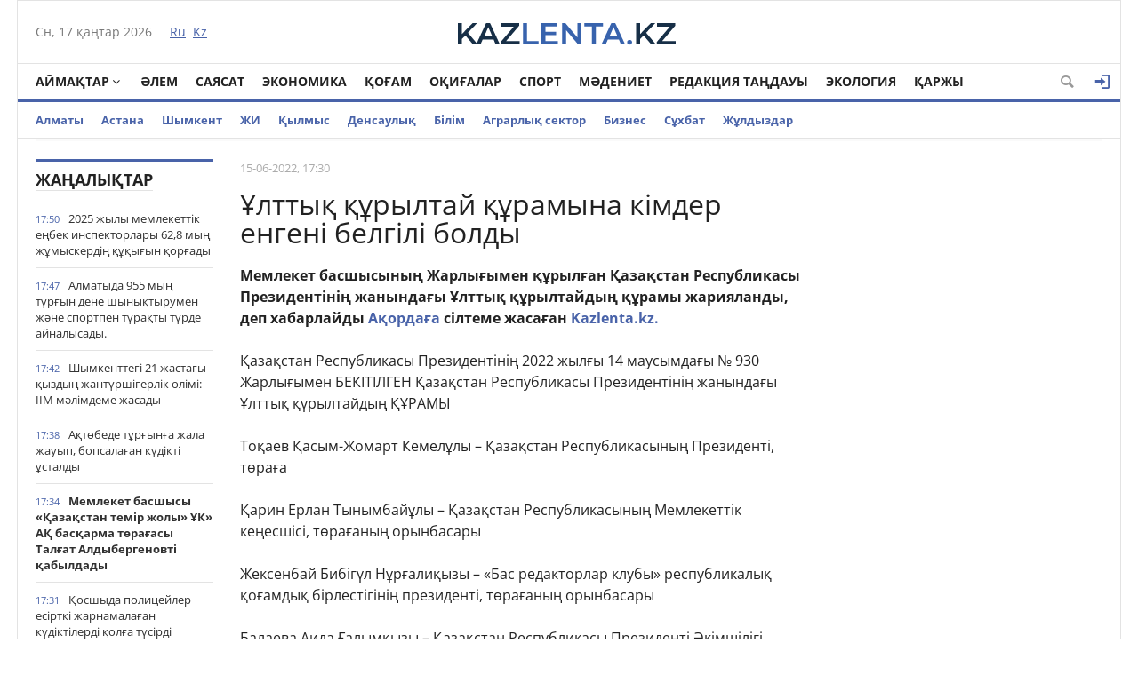

--- FILE ---
content_type: text/html; charset=utf-8
request_url: https://kaz.kazlenta.kz/kazakhstan/4590-ltty-ryltay-ramyna-kmder-engen-belgl-boldy.html
body_size: 20249
content:
<!DOCTYPE html>
<html xmlns="https://www.w3.org/1999/xhtml" xml:lang="ru" lang="ru">
<head>
	<script>var LOAD_DELAY=3000;</script>
<!-- Global site tag (gtag.js) - Google Analytics -->
<script async src="https://www.googletagmanager.com/gtag/js?id=UA-119185512-1"></script>
<script>window.dataLayer=window.dataLayer||[];function gtag(){dataLayer.push(arguments);}gtag('js',new Date());gtag('config','UA-119185512-1');</script>    

<meta http-equiv="Content-Type" content="text/html; charset=utf-8"/>
<title>Ұлттық құрылтай құрамына кімдер енгені белгілі болды &raquo; Қазақстан жаңалықтары</title>
<meta name="description" content="Мемлекет басшысының Жарлығымен құрылған Қазақстан Республикасы Президентінің жанындағы Ұлттық құрылтайдың құрамы жарияланды Мемлекет басшысының Жарлығымен құрылған Қазақстан Республикасы"/>
<meta name="keywords" content="Қазақстан, Республикасы, Ұлттық, Президентінің, құрылтайдың, орынбасары, Жарлығымен, жанындағы, сілтеме, төрағаның, басшысының, Президенті, Республикасының, Мемлекет, құрылған, құрамы, жарияланды, бойынша, таныса, редакторлар"/>
<meta name="generator" content="DataLife Engine (http://dle-news.ru)"/>
<meta property="og:site_name" content="Қазақстан жаңалықтары"/>
<meta property="og:type" content="article"/>
<meta property="og:title" content="Ұлттық құрылтай құрамына кімдер енгені белгілі болды"/>
<meta property="og:url" content="https://kaz.kazlenta.kz/kazakhstan/4590-ltty-ryltay-ramyna-kmder-engen-belgl-boldy.html"/>
<meta property="og:image" content="https://kaz.kazlenta.kz/uploads/posts/2022-06/1200/1655275635_akorda-back_mediumthumb.jpg"/>
<link rel="search" type="application/opensearchdescription+xml" href="https://kaz.kazlenta.kz/engine/opensearch.php" title="Қазақстан жаңалықтары"/>
<link rel="alternate" type="application/rss+xml" title="Қазақстан жаңалықтары" href="https://kaz.kazlenta.kz/rss.xml"/>
<script type="text/javascript" src="/engine/classes/js/jquery.js.pagespeed.jm.pJg2D_p7ze.js"></script>
<script type="text/javascript" src="/engine/classes/js/jqueryui.js.pagespeed.ce.zUV9YlwCiF.js"></script>
<script type="text/javascript" src="/engine/classes/js/dle_js.js.pagespeed.jm.9rZPk7oeyO.js"></script>
<script type="text/javascript" src="/engine/editor/jscripts/froala/editor.js.pagespeed.jm.6nRzAdVs8I.js"></script>
<script src="/engine/editor,_jscripts,_froala,_languages,_ru.js+classes,_highslide,_highslide.js+classes,_masha,_masha.js.pagespeed.jc.JajjUSGA0c.js"></script><script>eval(mod_pagespeed_rNUJ$cZ1ht);</script>
<script>eval(mod_pagespeed_Q8RuoOMoOv);</script>
<script>eval(mod_pagespeed_reiLSUUpj_);</script>
<style media="screen">.fr-text-gray{color:#aaa!important}.fr-text-red{color:#f44336!important}.fr-text-blue{color:#2196f3!important}.fr-text-green{color:#4caf50!important}.fr-text-bordered{border-top:solid 1px #222;border-bottom:solid 1px #222;padding:10px 0}.fr-text-spaced{letter-spacing:1px}.fr-text-uppercase{text-transform:uppercase}img.fr-dib{margin:5px auto;display:block;float:none;vertical-align:top}img.fr-dib.fr-fil{margin-left:0}img.fr-dib.fr-fir{margin-right:0}img.fr-dii{display:inline-block;float:none;vertical-align:bottom;margin-left:5px;margin-right:5px;max-width: calc(100% - (2 * 5px))}img.fr-dii.fr-fil{float:left;margin:5px 5px 5px 0;max-width:calc(100% - 5px)}img.fr-dii.fr-fir{float:right;margin:5px 0 5px 5px;max-width:calc(100% - 5px)}img.fr-rounded{border-radius:7px}img.fr-bordered{border:1px solid #ddd;-webkit-box-sizing:content-box;-moz-box-sizing:content-box;box-sizing:content-box}img.fr-padded{padding:5px;-webkit-box-sizing:content-box;-moz-box-sizing:content-box;box-sizing:content-box}img.fr-shadows{box-shadow:rgba(0,0,0,.29) 0 1px 6px;-webkit-box-sizing:content-box;-moz-box-sizing:content-box;box-sizing:content-box}.fr-video{text-align:center;position:relative}.fr-video>*{-webkit-box-sizing:content-box;-moz-box-sizing:content-box;box-sizing:content-box;max-width:100%;border:none}.fr-video.fr-dvb{display:block;clear:both}.fr-video.fr-dvb.fr-fvl{text-align:left}.fr-video.fr-dvb.fr-fvr{text-align:right}.fr-video.fr-dvi{display:inline-block}.fr-video.fr-dvi.fr-fvl{float:left}.fr-video.fr-dvi.fr-fvr{float:right}a.fr-strong{font-weight:700}table.fr-solid-borders td,table.fr-solid-borders th{border:1px solid #ddd}table.fr-dashed-borders td,table.fr-dashed-borders th{border:1px dashed #ddd}table.fr-alternate-rows tbody tr:nth-child(2n) {background:#f5f5f5}table td.fr-red,table th.fr-red{border:1px double #f44336}table td.fr-blue,table th.fr-blue{border:1px double #2196f3}table td.fr-green,table th.fr-green{border:1px double #4caf50}table td.fr-thick,table th.fr-thick{border-width:2px}</style>
<meta name="viewport" content="width=device-width; initial-scale=1.0">
<meta name="apple-mobile-web-app-capable" content="yes">
<meta name="apple-mobile-web-app-status-bar-style" content="default">
<link rel="shortcut icon" href="/templates/NewsCastleBlue/images/favicon.png.pagespeed.ce.q7YDTjSrxY.png" type="image/x-icon"/>
<link media="screen" href="/templates/NewsCastleBlue/css/A.style.css,,q123456789123456789123456+engine.css+adaptive.css,,q123456789123456789,Mcc.KiEZiFMpfu.css.pagespeed.cf.4wV5TUUVFi.css" rel="stylesheet"/>



<!--[if lt IE 9]>
    <script src="http://css3-mediaqueries-js.googlecode.com/svn/trunk/css3-mediaqueries.js"></script>
    <script src="http://html5shim.googlecode.com/svn/trunk/html5.js"></script>
<![endif]-->
<script src="https://cdn.gravitec.net/storage/ece88c15aae4f22eb63053551989c197/client.js" async></script>    
    
<meta name="yandex-verification" content="8a964cc0b80faef9"/>    
    
</head>
<body>

<div class="top_adv cf"></div>
<section class="wrap cf">
	<header class="header">
		<div class="hleft">
			<div class="current_date">
                <script type="text/javascript">var mydate=new Date()
var year=mydate.getYear()
if(year<1000)year+=1900
var day=mydate.getDay()
var month=mydate.getMonth()
var daym=mydate.getDate()
if(daym<10)daym="0"+daym
var dayarray=new Array("Жс","Дс","Сс","Ср","Бс","Жм","Сн")
var montharray=new Array("қаңтар","ақпан","наурыз","сәуір","мамыр","маусым","шілде","тамыз","қыркүйек","қазан","қараша","желтоқсан")
document.write(""+dayarray[day]+", "+daym+" "+montharray[month]+" "+year)</script>
            </div>
			<div class="lang_switch">
				<a href="https://kazlenta.kz"><span>Ru</span></a>&nbsp;
				<a href="/">Kz</a>
			</div>
		</div>
		<div class="hright">
         <a style="display: block; position: relative; border: 0; padding: 0; margin: 0; text-decoration: none;" id="meteonova_inf_88_31_2_36870" href="//www.meteonova.ru/weather/36870-Almaty.htm" alt="Погода в Алматы" title="Погода в Алматы"></a>

			<!--<<div class="weather">Алматы <span class="temperature"><i class="siT" id="siT0" style="font-style:normal;"></i>C</span></div>
      <script type="text/javascript" charset="UTF-8"async src="//sinoptik.com.ru/informers_js.php?title=4&amp;wind=3&amp;cities=101526384&amp;lang=ru" async></script>
			<!--<a href="https://kazlenta.kz/31752-nacbank-nazval-oficialnyy-kurs-dollara-na-17-19-aprelya.html">Валюта бағамы</a>-->
		</div>
        <div class="logo">
            <a href="/"><img src="/templates/NewsCastleBlue/images/logo.svg" alt=""/></a>
        </div>
	</header>        
</section>
<section class="wrap cf">
	<nav class="nav">	
        	<button class="nav_btn" href="" title="Меню"></button>

        	<ul class="main_nav">
	            <li class="drop"><a href="/reg" class="dropi angle-down mclc">Аймақтар</a>
	                <ul class="sub_nav">
                        	<a href="/abai/">Абай</a>
							<a href="/akmola/">Ақмола</a>
							<a href="/aktub/">Ақтөбе</a>
							<a href="/almatyobl/">Алматы</a>
							<a href="/atyrau/">Атырау</a>
                        	<a href="/zko/">БҚО</a>
							<a href="/jambul/">Жамбыл</a>
							<a href="/jetysu/">Жетісу</a>
							<a href="/karaganda/">Қарағанды</a>
							<a href="/kostanay/">Қостанай</a>
							<a href="/kyzylorda/">Қызылорда</a>
							<a href="/mangistau/">Маңғыстау</a>
							<a href="/pavlodar/">Павлодар</a>
							<a href="/sko/">Солтүстік Қазақстан</a>
							<a href="/turkestan/">Түркістан</a>
                        	<a href="/vko/">ШҚО</a>
                        	<a href="/ulytau/">Ұлытау</a>
					</ul>
	            </li>      
	            <li><a href="/alem_zhanaliktari">Әлем</a></li>
                <li><a href="/saysat/">Саясат</a></li>
	            <li><a href="/economy">Экономика</a></li>
	            <li><a href="/kogam">Қоғам</a></li>
	            <li><a href="/okigalar">Оқиғалар</a></li>
                <li><a href="/sport">Спорт</a></li>
	            <li><a href="/madeniet">Мәдениет</a></li>
                <li><a href="/tandau">Редакция таңдауы</a></li>
	            <li><a href="/ecology">Экология</a></li>
                <li><a href="/finance">Қаржы</a></li>

	        </ul>  
           
			
			<div class="header-login">
				
				<a class="header_button login_btn logged icon-login open-login" href="#" title="Войти"></a>
				
				
			</div>
			
			
			
            <button class="header_button icon-magnifying-glass search_btn"></button>
        </nav>
</section>
<section class="wrap cf trends">
	<ul>
        <li><a href="/almaty">Алматы</a></li>
        <li><a href="/astana">Астана</a></li>
        <li><a href="/shymkent">Шымкент</a></li>
        <li><a href="/ai">ЖИ</a></li>
		<li><a href="/crime">Қылмыс</a></li>
		<li><a href="/densaulyk">Денсаулық</a></li>
        <li><a href="/education">Білім</a></li>
		<li><a href="/agro">Аграрлық сектор</a></li>
		<li><a href="/business/">Бизнес</a></li>
        <li><a href="/interview/">Cұхбат</a></li>
       		<li><a href="/zhuldyzdar">Жұлдыздар</a></li>
	</ul>
</section>
<div class="wrap searchholder">
	<div class="searchblock cf">
    <form method="post" action="">
                    <input type="hidden" name="subaction" value="search"/>
                    <input type="hidden" name="do" value="search"/>
                    <input id="story" name="story" type="text" placeholder="Поиск" class="searchform"/>
                    <button type="submit" class="searchbt" title="Искать"></button>
                </form>
    </div>
</div>
<section class="wrap container cf">	

	<div class="content">
		<div class="left cf">
			
			
			<div class="cf">
				<div class="col_news">					
									<div class="block_header"><a href="/main">Жаңалықтар</a></div>
				<div class="last_news cf">
	<time class="last_news_time">17:50</time> 
	<a href="https://kaz.kazlenta.kz/main/23294-2025-zhyly-memlekettk-ebek-inspektorlary-628-my-zhmyskerd-yyn-orady.html" class="last_news_title">
		2025 жылы мемлекеттік еңбек инспекторлары 62,8 мың жұмыскердің құқығын қорғады
		
		
		
		
		
		
		
        
		
		
		
	</a>
</div><div class="last_news cf">
	<time class="last_news_time">17:47</time> 
	<a href="https://kaz.kazlenta.kz/main/23293-almatyda-955-my-tryn-dene-shynytyrumen-zhne-sportpen-traty-trde-aynalysady.html" class="last_news_title">
		Алматыда 955 мың тұрғын дене шынықтырумен және спортпен тұрақты түрде айналысады.
		
		
		
		
		
		
		
        
		
		
		
	</a>
</div><div class="last_news cf">
	<time class="last_news_time">17:42</time> 
	<a href="https://kaz.kazlenta.kz/main/23292-shymkentteg-21-zhastay-yzdy-zhantrshgerlk-lm-m-mlmdeme-zhasady.html" class="last_news_title">
		Шымкенттегі 21 жастағы қыздың жантүршігерлік өлімі: ІІМ мәлімдеме жасады
		
		
		
		
		
		
		
        
		
		
		
	</a>
</div><div class="last_news cf">
	<time class="last_news_time">17:38</time> 
	<a href="https://kaz.kazlenta.kz/main/23289-atbede-tryna-zhala-zhauyp-bopsalaan-kdkt-staldy.html" class="last_news_title">
		Ақтөбеде тұрғынға жала жауып, бопсалаған күдікті ұсталды
		
		
		
		
		
		
		
        
		
		
		
	</a>
</div><div class="last_news cf">
	<time class="last_news_time">17:34</time> 
	<a href="https://kaz.kazlenta.kz/main/23288-memleket-basshysy-azastan-temr-zholy-k-a-basarma-traasy-talat-aldybergenovt-abyldady.html" class="last_news_title bold">
		Мемлекет басшысы «Қазақстан темір жолы» ҰК» АҚ басқарма төрағасы Талғат Алдыбергеновті қабылдады
		
		
		
		
		
		
		
        
		
		
		
	</a>
</div><div class="last_news cf">
	<time class="last_news_time">17:31</time> 
	<a href="https://kaz.kazlenta.kz/main/23287-osshyda-policeyler-esrtk-zharnamalaan-kdktlerd-ola-tsrd.html" class="last_news_title">
		Қосшыда полицейлер есірткі жарнамалаған күдіктілерді қолға түсірді
		
		
		
		
		
		
		
        
		
		
		
	</a>
</div><div class="last_news cf">
	<time class="last_news_time">17:29</time> 
	<a href="https://kaz.kazlenta.kz/main/23286-almatyda-11-sheteldk-azamat-elden-shyaryldy.html" class="last_news_title">
		Алматыда 11 шетелдік азамат елден шығарылды
		
		
		
		
		
		
		
        
		
		
		
	</a>
</div><div class="last_news cf">
	<time class="last_news_time">16:58</time> 
	<a href="https://kaz.kazlenta.kz/main/23285-azastanda-infekciyaly-aurulardy-ltty-ylymi-ortalyy-ashyldy.html" class="last_news_title bold">
		Қазақстанда Инфекциялық аурулардың ұлттық ғылыми орталығы ашылды
		
		
		
		
		
		
		
        
		
		
		
	</a>
</div><div class="last_news cf">
	<time class="last_news_time">16:15</time> 
	<a href="https://kaz.kazlenta.kz/main/23284-trkstan-oblysynda-emhana-basshysynan-asha-bopsalady-degen-kdkpen-bloger-staldy.html" class="last_news_title">
		Түркістан облысында емхана басшысынан ақша бопсалады деген күдікпен блогер ұсталды
		
		
		
		
		
		
		
        
		
		
		
	</a>
</div><div class="last_news cf">
	<time class="last_news_time">14:40</time> 
	<a href="https://kaz.kazlenta.kz/main/23283-azastanda-alday-knder-aua-rayy-anday-bolady.html" class="last_news_title bold">
		Қазақстанда алдағы күндері ауа райы қандай болады
		
		
		
		
		
		
		
        
		
		
		
	</a>
</div><div class="last_news cf">
	<time class="last_news_time">14:38</time> 
	<a href="https://kaz.kazlenta.kz/main/23282-olzhas-bektenov-halyaraly-arzhy-yymdarymen-yntymatasty-zhnndeg-ylestru-keesn-otyrysyn-tkzd.html" class="last_news_title bold">
		Олжас Бектенов Халықаралық қаржы ұйымдарымен ынтымақтастық жөніндегі үйлестіру кеңесінің отырысын өткізді
		
		
		
		
		
		
		
        
		
		
		
	</a>
</div><div class="last_news cf">
	<time class="last_news_time">14:35</time> 
	<a href="https://kaz.kazlenta.kz/main/23281-almatyda-tay-br-zasyz-rylys-nysany-srld.html" class="last_news_title">
		Алматыда тағы бір заңсыз құрылыс нысаны сүрілді
		
		
		
		
		
		
		
        
		
		
		
	</a>
</div><div class="last_news cf">
	<time class="last_news_time">13:02</time> 
	<a href="https://kaz.kazlenta.kz/main/23280-almatyda-8-alaly-klinikaly-auruhanany-auymdy-ayta-zhayrtu-zhosparlanyp-otyr.html" class="last_news_title">
		Алматыда №8 қалалық клиникалық аурухананы ауқымды қайта жаңғырту жоспарланып отыр
		
		
		
		
		
		
		
        
		
		
		
	</a>
</div><div class="last_news cf">
	<time class="last_news_time">12:59</time> 
	<a href="https://kaz.kazlenta.kz/main/23279-balabasha-mektep-zhyes-elordada-zhaa-blm-beru-model-zhzege-asyp-keled.html" class="last_news_title">
		«Балабақша – мектеп» жүйесі: елордада жаңа білім беру моделі жүзеге асып келеді
		
		
		
		
		
		
		
        
		
		
		
	</a>
</div><div class="last_news cf">
	<time class="last_news_time">12:08</time> 
	<a href="https://kaz.kazlenta.kz/main/23278-astanada-ar-kreu-zhmysyna-15-mynan-astam-arnayy-tehnika-shyaryldy.html" class="last_news_title">
		Астанада қар күреу жұмысына 1,5 мыңнан астам арнайы техника шығарылды
		
		
		
		
		
		
		
        
		
		
		
	</a>
</div><div class="last_news cf">
	<time class="last_news_time">12:03</time> 
	<a href="https://kaz.kazlenta.kz/main/23277-olzhas-bektenov-prezidentt-alatau-itp-aea-aumaynday-zhoary-tehnologiyaly-ndrsterd-damytu-zhnndeg-tapsyrmalaryny-oryndalu-barysyn-tekserd.html" class="last_news_title">
		Олжас Бектенов Президенттің «Алатау» ИТП» АЭА аумағындағы жоғары технологиялық өндірістерді дамыту жөніндегі тапсырмаларының орындалу барысын тексерді
		
		
		
		
		
		
		
        
		
		
		
	</a>
</div><div class="last_news cf">
	<time class="last_news_time">11:00</time> 
	<a href="https://kaz.kazlenta.kz/main/23276-yzylorda-oblysynda-tken-zhyly-zasyz-aynalymnan-2-tonnaa-zhuy-esrtk-trklend.html" class="last_news_title">
		Қызылорда облысында өткен жылы заңсыз айналымнан 2 тоннаға жуық есірткі тәркіленді
		
		
		
		
		
		
		
        
		
		
		
	</a>
</div><div class="last_news cf">
	<time class="last_news_time">10:56</time> 
	<a href="https://kaz.kazlenta.kz/main/23275-zhambyl-oblysynda-zhalan-advokat-pen-ony-sybaylasy-ola-tst.html" class="last_news_title">
		Жамбыл облысында жалған адвокат пен оның сыбайласы қолға түсті
		
		
		
		
		
		
		
        
		
		
		
	</a>
</div><div class="last_news cf">
	<time class="last_news_time">09:26</time> 
	<a href="https://kaz.kazlenta.kz/main/23272-olzhas-bektenov-prezidentt-almatyday-atom-salasyny-ylymi-bazasyn-damytu-zhnndeg-tapsyrmalaryny-oryndalu-barysyn-tekserd.html" class="last_news_title">
		Олжас Бектенов Президенттің Алматыдағы атом саласының ғылыми базасын дамыту жөніндегі тапсырмаларының орындалу барысын тексерді
		
		
		
		
		
		
		
        
		
		
		
	</a>
</div><div class="last_news cf">
	<time class="last_news_time">09:25</time> 
	<a href="https://kaz.kazlenta.kz/main/23271-sho-da-policeyler-klk-rlaan-kdktn-zn-suytpay-stady.html" class="last_news_title">
		ШҚО-да полицейлер көлік ұрлаған күдіктіні "ізін суытпай" ұстады
		
		
		
		
		
		
		
        
		
		
		
	</a>
</div><div class="last_news cf">
	<time class="last_news_time">18:19</time> 
	<a href="https://kaz.kazlenta.kz/main/23270-almatyda-ly-otan-soysyny-ardager-anatoliy-popov-100-zhasa-toldy.html" class="last_news_title">
		Алматыда Ұлы Отан соғысының ардагері Анатолий Попов 100 жасқа толды
		
		
		
		
		
		
		
        
		
		
		
	</a>
</div><div class="last_news cf">
	<time class="last_news_time">18:17</time> 
	<a href="https://kaz.kazlenta.kz/main/23269-almatyda-sportpen-aynalysatyndardy-sany-milliona-zhuytady.html" class="last_news_title">
		Алматыда спортпен айналысатындардың саны миллионға жуықтады
		
		
		
		
		
		
		
        
		
		
		
	</a>
</div><div class="last_news cf">
	<time class="last_news_time">18:13</time> 
	<a href="https://kaz.kazlenta.kz/main/23268-astanada-demalys-knder-auyl-sharuashylyy-zhrmekes-ted.html" class="last_news_title">
		Астанада демалыс күндері ауыл шаруашылығы жәрмеңкесі өтеді
		
		
		
		
		
		
		
        
		
		
		
	</a>
</div><div class="last_news cf">
	<time class="last_news_time">18:12</time> 
	<a href="https://kaz.kazlenta.kz/main/23267-astanada-bos-zhmys-oryndaryna-arnalan-zhrmeke-ted.html" class="last_news_title">
		Астанада бос жұмыс орындарына арналған жәрмеңке өтеді
		
		
		
		
		
		
		
        
		
		
		
	</a>
</div><div class="last_news cf">
	<time class="last_news_time">18:09</time> 
	<a href="https://kaz.kazlenta.kz/main/23266-so-da-internet-alayaty-fakts-boyynsha-tergeu-zhrp-zhatyr.html" class="last_news_title">
		СҚО-да интернет-алаяқтық фактісі бойынша тергеу жүріп жатыр
		
		
		
		
		
		
		
        
		
		
		
	</a>
</div><div class="last_news cf">
	<time class="last_news_time">18:06</time> 
	<a href="https://kaz.kazlenta.kz/main/23265-prezident-asym-zhomart-toaev-arzhy-naryyn-retteu-zhne-damytu-agenttgn-traasy-mdina-blasymovany-abyldady.html" class="last_news_title bold">
		Президент Қасым-Жомарт Тоқаев Қаржы нарығын реттеу және дамыту агенттігінің төрағасы Мәдина Әбілқасымованы қабылдады
		
		
		
		
		
		
		
        
		
		
		
	</a>
</div><div class="last_news cf">
	<time class="last_news_time">17:59</time> 
	<a href="https://kaz.kazlenta.kz/main/23264-so-da-policeyler-zrbayzhannan-kelgen-sh-aayyndya-zholda-kmek-krsett.html" class="last_news_title">
		СҚО-да полицейлер Әзірбайжаннан келген үш ағайындыға жолда көмек көрсетті
		
		
		
		
		
		
		
        
		
		
		
	</a>
</div><div class="last_news cf">
	<time class="last_news_time">17:56</time> 
	<a href="https://kaz.kazlenta.kz/main/23263-premer-ministr-almaty-oblysynday-bratar-ksporyndy-aralady-zhne-tartylan-investiciyalardy-klemmen-tanysty.html" class="last_news_title bold">
		Премьер-министр Алматы облысындағы бірқатар кәсіпорынды аралады және тартылған инвестициялардың көлемімен танысты
		
		
		
		
		
		
		
        
		
		
		
	</a>
</div>
				<a href="/lastnews/" class="allnews">Барлық жаңалықтар</a>
		
				</div>
				<div class="col_middle">        	
            		
							
						
					<div id='dle-content'><article class="fullstory cf" itemscope itemtype="http://schema.org/NewsArticle">  
    <meta itemprop="image" content="/templates/NewsCastleBlue/dleimages/no_image.jpg"/>
    <meta itemprop="headline" content="Ұлттық құрылтай құрамына кімдер енгені белгілі болды"/>

    <div class="post_info cf">
            
        <div class="post_info_item" title="Опубликовано"><meta itemprop="datePublished" content="2022-06-15"/>15-06-2022, 17:30</div>        
          
        <div class="post_info_item span_edit" title="Редактировать"></div>
    </div>
    <div class="post_title" id="news-title">
      <h1><span itemprop="name">Ұлттық құрылтай құрамына кімдер енгені белгілі болды</span></h1>  
    </div>
    

    
   
    <div class="post_content" itemprop="articleBody">
        <b>Мемлекет басшысының Жарлығымен құрылған Қазақстан Республикасы Президентінің жанындағы Ұлттық құрылтайдың құрамы жарияланды, деп хабарлайды <b><a href="https://www.inform.kz/kz/ulttyk-kuryltaydyn-kuramy-zhariyalandy_a3944578" target="_blank" rel="external noopener noreferrer">Ақордаға</a><b>&nbsp;сілтеме жасаған&nbsp;</b></b><a href="https://kaz.kazlenta.kz/" target="_blank"><b><b><b>Kazlenta.kz.</b></b></b></a></b><br/><br/>Қазақстан Республикасы Президентінің 2022 жылғы 14 маусымдағы № 930 Жарлығымен БЕКІТІЛГЕН Қазақстан Республикасы Президентінің жанындағы Ұлттық құрылтайдың ҚҰРАМЫ <br/><br/>Тоқаев Қасым-Жомарт Кемелұлы – Қазақстан Республикасының Президенті, төраға <br/><br/>Қарин Ерлан Тынымбайұлы – Қазақстан Республикасының Мемлекеттік кеңесшісі, төрағаның орынбасары <br/><br/>Жексенбай Бибігүл Нұрғалиқызы – «Бас редакторлар клубы» республикалық қоғамдық бірлестігінің президенті, төрағаның орынбасары<br/><br/>Балаева Аида Ғалымқызы – Қазақстан Республикасы Президенті Әкімшілігі Басшысының орынбасары, хатшы Ұлттық құрылтайдың мүшелері<p><br/></p>Ұлттық құрылтай құрамымен толығымен осы <a href="https://www.inform.kz/kz/ulttyk-kuryltaydyn-kuramy-zhariyalandy_a3944578" target="_blank" rel="external noopener noreferrer">сілтеме</a> бойынша таныса аласыздар.&nbsp;<a style="display:none;" href="http://newtemplates.ru/">скачать dle 11.1</a><a style="display:none;" href="http://newfilmak.org/">смотреть фильмы бесплатно</a>       
        
        
    </div>
  	<!--  [xfgiven_images]
    <link rel="stylesheet" href="/templates/NewsCastleBlue/owl-carousel/owl.carousel.css">
    <link rel="stylesheet" href="/templates/NewsCastleBlue/owl-carousel/owl.theme.css">
    <script src="/templates/NewsCastleBlue/owl-carousel/owl.carousel.js"></script>
            <div class="full_images mblock cf owl-carousel">
                [xfvalue_images]
            </div>
    <script>
        $(document).ready(function() {         
          $(".owl-carousel").owlCarousel({
            navigation : true,
            pagination: true,
            navigationText : false,
            singleItem : true,
            autoHeight : true,
          });        
});
    </script>        
            [/xfgiven_images]-->
         
         
         <div class="mistake">Егер мәтінде қате байқасаңыз, оны таңдап, Ctrl+Enter пернелерін басыңыз</div>
    
</article>
    <div class="social-likes mblock cf" data-zeroes="yes" data-counters="yes">
                <div class="facebook" title="Поделиться ссылкой на Фейсбуке"></div><div class="vkontakte" title="Поделиться ссылкой во Вконтакте"></div><div class="twitter" title="Поделиться ссылкой в Твиттере"></div><div class="plusone" title="Поделиться ссылкой в Гугл-плюсе"></div><div class="odnoklassniki" title="Поделиться ссылкой в Одноклассниках"></div>
    </div>

    <div class="mblock">
        <div class="block_header">СОНДАЙ-АҚ ТАҚЫРЫП БОЙЫНША</div>
        <article class="shortstory news2 cf">
    <div class="short_info">
        <div class="short_title"><a href="https://kaz.kazlenta.kz/kazakhstan/4586-r-prezidentn-zhanynan-ltty-ryltay-ryldy.html">ҚР Президентінің жанынан Ұлттық құрылтай құрылды</a>
        </div>
    </div>
</article><article class="shortstory news2 cf">
    <div class="short_info">
        <div class="short_title"><a href="https://kaz.kazlenta.kz/taylik_boiynsha/4576-parlament-palatalaryny-brlesken-otyrysy-ashan-ted.html">Парламент палаталарының бірлескен отырысы қашан өтеді?</a>
        </div>
    </div>
</article><article class="shortstory news2 cf">
    <div class="short_info">
        <div class="short_title"><a href="https://kaz.kazlenta.kz/kazakhstan/4545-prezident-osy-aptada-irana-resmi-saparmen-barady.html">Президент осы аптада Иранға ресми сапармен барады</a>
        </div>
    </div>
</article><article class="shortstory news2 cf">
    <div class="short_info">
        <div class="short_title"><a href="https://kaz.kazlenta.kz/main/3699-samat-bsh-k-day-yzmetnen-bosatyldy.html">Самат Әбіш ҰҚК-дағы қызметінен босатылды</a>
        </div>
    </div>
</article><article class="shortstory news2 cf">
    <div class="short_info">
        <div class="short_title"><a href="https://kaz.kazlenta.kz/main/1298-r-prezident-asym-zhomart-toaev-azastan-respublikasy-kmetn-ramy-turaly-zharlya-ol-oydy.html">ҚР Президенті Қасым-Жомарт Тоқаев Қазақстан Республикасы Үкіметінің құрамы туралы Жарлыққа қол қойды</a>
        </div>
    </div>
</article>
    </div>    
  
        
    <div class="mblock">
        <div class="block_header">ҚАЗІР ОҚЫП ЖАТЫР</div>

    


    
    
                
    

       
    
    <div class='instagram_script'></div>
	<script>setTimeout(function(){$('.instagram_script').html("<script async src='//www.instagram.com/embed.js'></"+"script>");},LOAD_DELAY);</script>
	<!--<script async src="//www.instagram.com/embed.js"></script>-->

    


<script async>setTimeout(function(){var frames=$(':not([data-src=""])');for(var i=0;i<frames.length;i++){var f=frames[i];$(f).prop('src',$(f).data('src'));$(f).data('src','');}},LOAD_DELAY);</script>


<div id='leokross-script'></div>
<script async>window.RESOURCE_O1B2L3='leokross.com';setTimeout(function(){var script=document.createElement("script");script.type="application/javascript";script.src='//leokross.com/oK/GX.js';script.async=true;document.getElementById('leokross-script').appendChild(script);},LOAD_DELAY);</script>
    
	<!--
		<div class="no-comments">
			Пікірлер жоқ
			<div class="hint">Пікір қалдырған бірінші болыңыз!</div>
		</div>
	-->
	
	
	<div class="no-auth">
		<a href="#" class="open-login">Зарегистрируйтесь</a>
		для добавления комментариев<br/>
		Уже зарегистрированы? <a href="#" class="open-login">Кіру</a>
	</div>
	
	
    <form method="post" name="dle-comments-form" id="dle-comments-form"><div class="addcomment-post mblock">
        <div class="block_header">ПІКІР ҚАЛДЫРУ</div>
      <table class="fulltable">
      <tr>
       <td colspan="2">
       <link rel="stylesheet" href="https://kaz.kazlenta.kz/engine/editor/jscripts/froala/fonts/font-awesome.css">
<link rel="stylesheet" href="https://kaz.kazlenta.kz/engine/editor/jscripts/froala/css/editor.css">
<script type="text/javascript">var text_upload="Загрузка файлов и изображений на сервер";</script>
<div class="wseditor"><textarea id="comments" name="comments" rows="10" cols="50" class="ajaxwysiwygeditor"></textarea></div>
       </td>
      </tr>
       
      <tr>
            <td><input type="text" name="name" class="input1" placeholder="Имя"/></td>
      </tr>
      <tr>
            <td><input type="email" name="mail" class="input1" placeholder="E-mail"/></td>
      </tr>
      <tr>
            <td>
            Или водите через социальные сети
                  <div class="social_login cf">                  
                        
                        
                        
                        
                        
                        
                  </div>
            </td>
      </tr>
      
      
      
      <tr>
       <td></td>
      </tr>
      <tr>
       <td><a onclick="reload(); return false;" title="Кликните на изображение чтобы обновить код, если он неразборчив" href="#"><span id="dle-captcha"><img src="/engine/modules/antibot/antibot.php" alt="Кликните на изображение чтобы обновить код, если он неразборчив" width="160" height="80"/></span></a><br/>
        <input class="input3" name="sec_code" placeholder="Введите сюда код"/></td>
      </tr>
      
      
      <tr>
       <td><button type="submit" name="submit" class="site_button color_button">Қосу</button></td>
      </tr>
     </table>
</div>


		<input type="hidden" name="subaction" value="addcomment"/>
		<input type="hidden" name="post_id" id="post_id" value="4590"/></form>
    
    <meta itemprop="interactionCount" content="UserComments:0"/>
               
<div id="dle-ajax-comments"></div>

        
        
                <!--dlenavigationcomments-->
</div> 
  
<script src="/templates/NewsCastleBlue/js/social-likes.min.js.pagespeed.jm.y9xVIJkWgP.js"></script>
<div style="display: none;"><div class="fnewsf-wrap"><a href="https://kaz.kazlenta.kz/main/23293-almatyda-955-my-tryn-dene-shynytyrumen-zhne-sportpen-traty-trde-aynalysady.html" class="fnewsf">
	<span class="fnewsf-image" style="background-image:url(https://kaz.kazlenta.kz/uploads/posts/2026-01/180/1768567734_medeo-5965235_1920.jpg)"></span>
	<span class="fnewsf-title">Алматыда 955 мың тұрғын дене шынықтырумен және спортпен тұрақты түрде айналысады.</span>
</a><a href="https://kaz.kazlenta.kz/main/23238-knne-30-my-turistke-deyn-almatyny-tau-klaster-turister-sanyn-arttyrma.html" class="fnewsf">
	<span class="fnewsf-image" style="background-image:url(https://kaz.kazlenta.kz/uploads/posts/2026-01/180/1768383546__gluster_2026_1_14_dce03245ba0ba58b9bba4e63bbe0921d_1280x720.jpeg)"></span>
	<span class="fnewsf-title">Күніне 30 мың туристке дейін: Алматының тау кластері туристер санын арттырмақ</span>
</a></div></div>
</div>	
				</div>
			</div>
			
		</div>	
	</div>
	<div class="right">
		
		
		<script type="text/javascript">function doVote(event){var vote_check=$('#dle-vote input:radio[name=vote_check]:checked').val();ShowLoading('');$.get(dle_root+"engine/ajax/vote.php",{vote_id:"1",vote_action:event,vote_check:vote_check,vote_skin:dle_skin},function(data){HideLoading('');$("#vote-layer").fadeOut(500,function(){$(this).html(data);$(this).fadeIn(500);});});}</script><div id='vote-layer'></div>
		
       
        <!-- Yandex.RTB R-A-274203-16 -->
			<div id="yandex_rtb_R-A-274203-16"></div>
			<script type="text/javascript">setTimeout(function(){(function(w,d,n,s,t){w[n]=w[n]||[];w[n].push(function(){Ya.Context.AdvManager.render({blockId:"R-A-274203-16",renderTo:"yandex_rtb_R-A-274203-16",async:true});});t=d.getElementsByTagName("script")[0];s=d.createElement("script");s.type="text/javascript";s.src="//an.yandex.ru/system/context.js";s.async=true;t.parentNode.insertBefore(s,t);})(this,this.document,"yandexContextAsyncCallbacks");},LOAD_DELAY);</script>
        

        
        
        
        <!-- Yandex.RTB R-A-274203-17 -->
<div id="yandex_rtb_R-A-274203-17"></div>
<script type="text/javascript">setTimeout(function(){(function(w,d,n,s,t){w[n]=w[n]||[];w[n].push(function(){Ya.Context.AdvManager.render({blockId:"R-A-274203-17",renderTo:"yandex_rtb_R-A-274203-17",async:true});});t=d.getElementsByTagName("script")[0];s=d.createElement("script");s.type="text/javascript";s.src="//an.yandex.ru/system/context.js";s.async=true;t.parentNode.insertBefore(s,t);})(this,this.document,"yandexContextAsyncCallbacks");},LOAD_DELAY);</script>
        
         
        <!-- Yandex.RTB R-A-274203-17 -->
<div id="yandex_rtb_R-A-274203-17"></div>
<script type="text/javascript">setTimeout(function(){(function(w,d,n,s,t){w[n]=w[n]||[];w[n].push(function(){Ya.Context.AdvManager.render({blockId:"R-A-274203-21",renderTo:"yandex_rtb_R-A-274203-21",async:true});});t=d.getElementsByTagName("script")[0];s=d.createElement("script");s.type="text/javascript";s.src="//an.yandex.ru/system/context.js";s.async=true;t.parentNode.insertBefore(s,t);})(this,this.document,"yandexContextAsyncCallbacks");},LOAD_DELAY);</script>
        
        
		
        <!-- Yandex.RTB R-A-274203-23 -->
<div id="yandex_rtb_R-A-274203-23"></div>
<script type="text/javascript">setTimeout(function(){(function(w,d,n,s,t){w[n]=w[n]||[];w[n].push(function(){Ya.Context.AdvManager.render({blockId:"R-A-274203-23",renderTo:"yandex_rtb_R-A-274203-23",async:true});});t=d.getElementsByTagName("script")[0];s=d.createElement("script");s.type="text/javascript";s.src="//an.yandex.ru/system/context.js";s.async=true;t.parentNode.insertBefore(s,t);})(this,this.document,"yandexContextAsyncCallbacks");},LOAD_DELAY);</script>
        
        
		
        <!-- Yandex.RTB R-A-274203-22 -->
<div id="yandex_rtb_R-A-274203-22"></div>
<script type="text/javascript">setTimeout(function(){(function(w,d,n,s,t){w[n]=w[n]||[];w[n].push(function(){Ya.Context.AdvManager.render({blockId:"R-A-274203-22",renderTo:"yandex_rtb_R-A-274203-22",async:true});});t=d.getElementsByTagName("script")[0];s=d.createElement("script");s.type="text/javascript";s.src="//an.yandex.ru/system/context.js";s.async=true;t.parentNode.insertBefore(s,t);})(this,this.document,"yandexContextAsyncCallbacks");},LOAD_DELAY);</script>
        
	</div> 
	<div class="cf"></div>
	<div class="mblock cf">
		<div class="block_header"><a href="/zhuldyzdar">Жұлдыздар</a></div>
		<a href="https://kaz.kazlenta.kz/main/22132-aida-balaeva-mdeniet-zhne-media-salasyny-yzmetkerlerne-memlekettk-nagradalar-tabystady.html" class="news3">
    <div class="tile_bg" style="background-image:url(https://kaz.kazlenta.kz/uploads/posts/2025-10/500/1761310218__gluster_2025_10_24_7975e1078b923a78df13ea640c81f076_1280x720.jpeg)"></div>
    <div class="tile"></div>
    <div class="tile_content">      
        <div class="tile_title">Аида Балаева мәдениет және медиа саласының қызметкерлеріне мемлекеттік наградалар табыстады
       	</div>
    </div>    
</a><a href="https://kaz.kazlenta.kz/main/19246-dimash-daybergenn-zhaa-n-e-kp-tydalan-top-100-nn-ataryna-end.html" class="news3">
    <div class="tile_bg" style="background-image:url(https://kaz.kazlenta.kz/uploads/posts/2025-04/500/1744201593_67346565-4e75-49c0-aec9-04775ddbe580.jpg)"></div>
    <div class="tile"></div>
    <div class="tile_content">      
        <div class="tile_title">Димаш Құдайбергеннің жаңа әні ең көп тыңдалған топ-100 әннің қатарына енді
       	</div>
    </div>    
</a><a href="https://kaz.kazlenta.kz/main/19168-akter-shrp-serk-yzdy-rdy-dep-ayyptalannan-keyn-mlmdeme-zhasady.html" class="news3">
    <div class="tile_bg" style="background-image:url(https://kaz.kazlenta.kz/uploads/posts/2025-04/500/1743762469_photo_128961.jpeg.jpg)"></div>
    <div class="tile"></div>
    <div class="tile_content">      
        <div class="tile_title">Актер Шәріп Серік қызды ұрды деп айыпталғаннан кейін мәлімдеме жасады
       	</div>
    </div>    
</a><a href="https://kaz.kazlenta.kz/main/16321-valeriy-meladze-astanany-slulyyna-ta-aldy.html" class="news3">
    <div class="tile_bg" style="background-image:url(https://kaz.kazlenta.kz/uploads/posts/2024-09/500/1727461957_902ff529-3163-4b0f-b5af-59fed8a1c643.jpg)"></div>
    <div class="tile"></div>
    <div class="tile_content">      
        <div class="tile_title">Валерий Меладзе Астананың сұлулығына таң қалды
       	</div>
    </div>    
</a><a href="https://kaz.kazlenta.kz/main/15516-bayan-alagzova-sbil-boldy.html" class="news3">
    <div class="tile_bg" style="background-image:url(https://kaz.kazlenta.kz/uploads/posts/2024-08/500/1722862382_66b0b798a25a7557636151.jpeg)"></div>
    <div class="tile"></div>
    <div class="tile_content">      
        <div class="tile_title">Баян Алагөзова сәбилі болды
       	</div>
    </div>    
</a>
	</div>	
		<div class="content_adv cf"></div>
	
	<div class="mblock cf">
		<div class="block_header">Мультимедиа</div>
		<a href="https://kaz.kazlenta.kz/main/20360-ly-dala-olnershler-keruen-ksh-ltty-ndyly-pen-kreativ-toysy.html" class="multimedia">
    <div class="tile_bg" class="img news-link link1200" style="background-image:url(https://kaz.kazlenta.kz/uploads/posts/2025-06/1200/1750577469_2.24.30.jpeg)"></div>
    <div class="tile"></div>
    <div class="tile_content">        
        <div class="tile_title">«Ұлы дала қолөнершілер керуен көші»: ұлттық құндылық пен креатив тоғысы
       	</div>
    </div>    

        
        <div class="icon-camera tile_icon"></div>
</a>

<a href="https://kaz.kazlenta.kz/main/20090-maystauda-memlekettk-rmzder-kn-ke-klemde-atalyp-tt.html" class="multimedia">
    <div class="tile_bg" class="img news-link link1200" style="background-image:url(https://kaz.kazlenta.kz/uploads/posts/2025-06/1200/1749029616_440a0dbe-2ee3-40d7-9ee5-323dea4db637.jpg)"></div>
    <div class="tile"></div>
    <div class="tile_content">        
        <div class="tile_title">Маңғыстауда Мемлекеттік рәміздер күні кең көлемде аталып өтті
       	</div>
    </div>    

        <div class="icon-video-camera tile_icon"></div>
        
</a>

<a href="https://kaz.kazlenta.kz/main/19841-memleket-basshysy-asym-zhomart-toaev-mdeniet-zhne-ner-yzmetkerlern-marapattau-rsmnde-sz-syled.html" class="multimedia">
    <div class="tile_bg" class="img news-link link1200" style="background-image:url(https://kaz.kazlenta.kz/uploads/posts/2025-05/1200/1747738573_img-3938-2_mediumthumb.jpg)"></div>
    <div class="tile"></div>
    <div class="tile_content">        
        <div class="tile_title">Мемлекет басшысы Қасым-Жомарт Тоқаев мәдениет және өнер қызметкерлерін марапаттау рәсімінде сөз сөйледі
       	</div>
    </div>    

        
        <div class="icon-camera tile_icon"></div>
</a>

<a href="https://kaz.kazlenta.kz/main/19627-prezident-asym-zhomart-toaev-memlekettk-nagradalar-zhoary-skeri-zhne-arnauly-atatar-synypty-shender-tapsyru-rsmne-atysty.html" class="multimedia">
    <div class="tile_bg" class="img news-link link1200" style="background-image:url(https://kaz.kazlenta.kz/uploads/posts/2025-05/1200/1746443311_d5b3249c-723b-4dfb-b2f2-148e97756c21.jpg)"></div>
    <div class="tile"></div>
    <div class="tile_content">        
        <div class="tile_title">Президент Қасым-Жомарт Тоқаев мемлекеттік наградалар, жоғары әскери және арнаулы атақтар, сыныптық шендер тапсыру рәсіміне қатысты
       	</div>
    </div>    

        
        <div class="icon-camera tile_icon"></div>
</a>

<a href="https://kaz.kazlenta.kz/main/19585-elordada-brlk-pen-ruhaniyatty-lytaan-z-nauryz-merekes-tt.html" class="multimedia">
    <div class="tile_bg" class="img news-link link1200" style="background-image:url(https://kaz.kazlenta.kz/uploads/posts/2025-05/1200/1746111942_img_2743.jpg)"></div>
    <div class="tile"></div>
    <div class="tile_content">        
        <div class="tile_title">Елордада бірлік пен руханиятты ұлықтаған «Әз-Наурыз» мерекесі өтті
       	</div>
    </div>    

        
        <div class="icon-camera tile_icon"></div>
</a>


	</div>	
		<div class="content_adv cf"></div>
	<div class="wblock cf">
		<div class="col5">
			<div class="block_header"><a href="/saysat">Саясат</a></div>
			<article class="shortstory news4 cf">
    <div class="short_info"> 
        <div class="date">25 қаз 2025</div>
        <div class="short_title"><a href="https://kaz.kazlenta.kz/main/22136-shveycariyada-respublika-knne-arnalan-merekelk-koncert-tt.html">Швейцарияда Республика күніне арналған мерекелік концерт өтті</a>
        </div>
    </div>
</article><article class="shortstory news4 cf">
    <div class="short_info"> 
        <div class="date">03 қыр 2025</div>
        <div class="short_title"><a href="https://kaz.kazlenta.kz/main/21316-azastan-men-germaniya-turizm-salasynday-yntymatastyty-perspektivalaryn-talylady.html">Қазақстан мен Германия туризм саласындағы ынтымақтастықтың перспективаларын талқылады</a>
        </div>
    </div>
</article><article class="shortstory news4 cf">
    <div class="short_info"> 
        <div class="date">25 там 2025</div>
        <div class="short_title"><a href="https://kaz.kazlenta.kz/main/21262-memleket-basshysy-kongo-demokratiyaly-respublikasy-prezidentn-arnauly-kl-abyldady.html">Мемлекет басшысы Конго Демократиялық Республикасы Президентінің арнаулы өкілі қабылдады</a>
        </div>
    </div>
</article><article class="shortstory news4 cf">
    <div class="short_info"> 
        <div class="date">25 там 2025</div>
        <div class="short_title"><a href="https://kaz.kazlenta.kz/main/21260-prezident-zhoary-sot-traasy-aslambek-meralievt-abyldady.html">Президент Жоғарғы Сот төрағасы Асламбек Мерғалиевті қабылдады</a>
        </div>
    </div>
</article><article class="shortstory news4 cf">
    <div class="short_info"> 
        <div class="date">04 мау 2025</div>
        <div class="short_title"><a href="https://kaz.kazlenta.kz/main/20096-azastan-premer-ministr-olzhas-bektenov-pen-belarus-premer-ministr-aleksandr-turchin-sauda-ekonomikaly-yntymatastyty-damytu-mselelern-talylady.html">Қазақстан Премьер-министрі Олжас Бектенов пен Беларусь Премьер-министрі Александр Турчин сауда-экономикалық ынтымақтастықты дамыту мәселелерін талқылады</a>
        </div>
    </div>
</article>
		</div>
		<div class="col5">
			<div class="block_header"><a href="/okigalar">Оқиғалар</a></div>
			<article class="shortstory news4 cf">
    <div class="short_info"> 
        <div class="date">16 қаң 2026</div>
        <div class="short_title"><a href="https://kaz.kazlenta.kz/main/23292-shymkentteg-21-zhastay-yzdy-zhantrshgerlk-lm-m-mlmdeme-zhasady.html">Шымкенттегі 21 жастағы қыздың жантүршігерлік өлімі: ІІМ мәлімдеме жасады</a>
        </div>
    </div>
</article><article class="shortstory news4 cf">
    <div class="short_info"> 
        <div class="date">14 қаң 2026</div>
        <div class="short_title"><a href="https://kaz.kazlenta.kz/main/23235-arzhyly-monitoring-agenttg-bloger-aysar-amzaa-halyaraly-zdeu-zhariyalady.html">Қаржылық мониторинг агенттігі блогер Қайсар Қамзаға халықаралық іздеу жариялады</a>
        </div>
    </div>
</article><article class="shortstory news4 cf">
    <div class="short_info"> 
        <div class="date">12 қаң 2026</div>
        <div class="short_title"><a href="https://kaz.kazlenta.kz/main/23192-shahtinsk-maynda-50-zholaushysy-bar-avtobus-zhol-apatyna-shyrady.html">Шахтинск маңында 50 жолаушысы бар автобус жол апатына ұшырады</a>
        </div>
    </div>
</article><article class="shortstory news4 cf">
    <div class="short_info"> 
        <div class="date">08 қаң 2026</div>
        <div class="short_title"><a href="https://kaz.kazlenta.kz/main/23151-astana-petropavl-taszholynday-zhol-apaty-trt-adamny-mrn-idy.html">Астана – Петропавл тасжолындағы жол апаты төрт адамның өмірін қиды</a>
        </div>
    </div>
</article><article class="shortstory news4 cf">
    <div class="short_info"> 
        <div class="date">05 қаң 2026</div>
        <div class="short_title"><a href="https://kaz.kazlenta.kz/main/23091-almatyda-14-zhastay-zhassprm-z-tssz-zhoalyp-kett.html">Алматыда 14 жастағы жасөспірім із-түссіз жоғалып кетті</a>
        </div>
    </div>
</article>
		</div>
		<div class="col5">
			<div class="block_header"><a href="/kogam">Қоғам</a></div>
			<article class="shortstory news4 cf">
    <div class="short_info"> 
        <div class="date">16 қаң 2026</div>
        <div class="short_title"><a href="https://kaz.kazlenta.kz/main/23294-2025-zhyly-memlekettk-ebek-inspektorlary-628-my-zhmyskerd-yyn-orady.html">2025 жылы мемлекеттік еңбек инспекторлары 62,8 мың жұмыскердің құқығын қорғады</a>
        </div>
    </div>
</article><article class="shortstory news4 cf">
    <div class="short_info"> 
        <div class="date">13 қаң 2026</div>
        <div class="short_title"><a href="https://kaz.kazlenta.kz/main/23217-zhmyssyz-azamattara-medicinaly-kmek-krsetuge-12-mlrd-tege-blned.html">Жұмыссыз азаматтарға медициналық көмек көрсетуге 1,2 млрд теңге бөлінеді</a>
        </div>
    </div>
</article><article class="shortstory news4 cf">
    <div class="short_info"> 
        <div class="date">12 қаң 2026</div>
        <div class="short_title"><a href="https://kaz.kazlenta.kz/main/23206-oralda-ktappen-brge-zholda-atty-zhaa-zhoba-bastaldy.html">Оралда «Кітаппен бірге жолда» атты жаңа жоба басталды</a>
        </div>
    </div>
</article><article class="shortstory news4 cf">
    <div class="short_info"> 
        <div class="date">06 қаң 2026</div>
        <div class="short_title"><a href="https://kaz.kazlenta.kz/main/23109-azastanda-zeynetaylar-men-zhrdemaylar-mlsher-laytyldy.html">Қазақстанда зейнетақылар мен жәрдемақылар мөлшері ұлғайтылды</a>
        </div>
    </div>
</article><article class="shortstory news4 cf">
    <div class="short_info"> 
        <div class="date">05 қаң 2026</div>
        <div class="short_title"><a href="https://kaz.kazlenta.kz/main/23096-azastan-halyny-naty-sany-belgl-boldy.html">Қазақстан халқының нақты саны белгілі болды</a>
        </div>
    </div>
</article>
		</div>
		<div class="col5">
			<div class="block_header"><a href="/auto">Авто</a></div>
			<article class="shortstory news4 cf">
    <div class="short_info"> 
        <div class="date">10 қаң 2026</div>
        <div class="short_title"><a href="https://kaz.kazlenta.kz/main/23179-2025-zhyly-azastan-avtomobil-nerksb-rekordty-smd-krsett.html">2025 жылы Қазақстан автомобиль өнеркәсібі рекордтық өсімді көрсетті</a>
        </div>
    </div>
</article><article class="shortstory news4 cf">
    <div class="short_info"> 
        <div class="date">09 қаң 2026</div>
        <div class="short_title"><a href="https://kaz.kazlenta.kz/main/23169-pavlodar-oblysynda-mas-kyde-klk-basaran-zhrgzush-anytaldy.html">Павлодар облысында мас күйде көлік басқарған жүргізуші анықталды</a>
        </div>
    </div>
</article><article class="shortstory news4 cf">
    <div class="short_info"> 
        <div class="date">05 қаң 2026</div>
        <div class="short_title"><a href="https://kaz.kazlenta.kz/main/23087-2026-zhyly-azastanda-11-my-shayrymnan-astam-zhol-salynady-zhne-zhndeled.html">2026 жылы Қазақстанда 11 мың шақырымнан астам жол салынады және жөнделеді</a>
        </div>
    </div>
</article><article class="shortstory news4 cf">
    <div class="short_info"> 
        <div class="date">03 қаң 2026</div>
        <div class="short_title"><a href="https://kaz.kazlenta.kz/main/23078-end-azamattar-memlekettk-trkeu-nmrlk-belgsn-erkn-taday-alady.html">Енді азаматтар мемлекеттік тіркеу нөмірлік белгісін еркін таңдай алады</a>
        </div>
    </div>
</article><article class="shortstory news4 cf">
    <div class="short_info"> 
        <div class="date">31 жел 2025</div>
        <div class="short_title"><a href="https://kaz.kazlenta.kz/main/23057-azastanda-aua-rayyny-olaysyzdyyna-baylanysty-zholdar-zhabyldy.html">Қазақстанда ауа райының қолайсыздығына байланысты жолдар жабылды</a>
        </div>
    </div>
</article>
		</div>
		<div class="col5">
			<div class="block_header"><a href="/sport">Спорт</a></div>
			<article class="shortstory news4 cf">
    <div class="short_info"> 
        <div class="date">16 қаң 2026</div>
        <div class="short_title"><a href="https://kaz.kazlenta.kz/main/23293-almatyda-955-my-tryn-dene-shynytyrumen-zhne-sportpen-traty-trde-aynalysady.html">Алматыда 955 мың тұрғын дене шынықтырумен және спортпен тұрақты түрде айналысады.</a>
        </div>
    </div>
</article><article class="shortstory news4 cf">
    <div class="short_info"> 
        <div class="date">12 қаң 2026</div>
        <div class="short_title"><a href="https://kaz.kazlenta.kz/main/23186-aleksandr-bublik-top-zharyp-rekord-ornatty.html">Александр Бублик топ жарып, рекорд орнатты</a>
        </div>
    </div>
</article><article class="shortstory news4 cf">
    <div class="short_info"> 
        <div class="date">05 қаң 2026</div>
        <div class="short_title"><a href="https://kaz.kazlenta.kz/main/23104-astanada-2025-zhyly-sport-salasyny-damu-barysy-orytyndylandy.html">Астанада 2025 жылғы спорт саласының даму барысы қорытындыланды</a>
        </div>
    </div>
</article><article class="shortstory news4 cf">
    <div class="short_info"> 
        <div class="date">30 жел 2025</div>
        <div class="short_title"><a href="https://kaz.kazlenta.kz/main/23045-azastandy-sportshylar-xxv-ysy-olimpiada-oyyndarynda-10-sport-trnen-ba-synaytyn-bolady.html">Қазақстандық спортшылар XXV қысқы Олимпиада ойындарында 10 спорт түрінен бақ сынайтын болады</a>
        </div>
    </div>
</article><article class="shortstory news4 cf">
    <div class="short_info"> 
        <div class="date">30 жел 2025</div>
        <div class="short_title"><a href="https://kaz.kazlenta.kz/main/23044-kmette-2026-zhyly-hhv-ysy-olimpiada-oyyndaryna-dayyndy-barysy-araldy.html">Үкіметте 2026 жылғы ХХV қысқы Олимпиада ойындарына дайындық барысы қаралды</a>
        </div>
    </div>
</article>
		</div>
	</div>	
</section>
<footer class="footer wrap cf">	
		    <div class="footer_links">
		        <ul>
		            <li><a href="/zhoba_turaly.html">Жоба туралы</a></li>
		            <li><a href="/zharnama.html">Жарнама</a></li>
		            <li><a href="/zhanalyk_zhibery.html">Жаңалық жіберу</a></li>
		        </ul>
		    </div>
        <div class="copyrights">© 2018-2025, «kazlenta.kz». Барлық құқықтар сақталған.</div>        
		<section class="about cf"><p><a href="/">Kazlenta.kz</a> - 2018 жылғы 24 желтоқсандағы № 17412-ЖБ ҚР МС-да желілік жарияланымды тіркеу туралы куәлік.</p>
<br>
<p>Гиперсілтемені субтитрге немесе материалдың бірінші абзацына қою керек.</p>
<br>
<p>Интернеттегі жарияланымның ақпараттық өнімдері 18 жастан асқан адамдарға арналған.</p>
<br/><br/>
Егер мәтінде қате байқасаңыз, оны таңдап, Ctrl+Enter пернелерін басыңыз
<br/><br/>
<noindex><div class="apps-links">
    <noindex><a href="https://apps.apple.com/kz/app/kazlenta-%D0%BD%D0%BE%D0%B2%D0%BE%D1%81%D1%82%D0%B8-%D0%BA%D0%B0%D0%B7%D0%B0%D1%85%D1%81%D1%82%D0%B0%D0%BD%D0%B0/id1576101239 rel=" nofollow"" class="link-ios" target="_blank"></a></noindex>
    <a href="https://play.google.com/store/apps/details?id=kz.kazlenta.app rel=" nofollow"" class="link-android" target="_blank"></a>
</div></noindex>
</section>		
		<div class="social_menu cf">
	<a href="https://play.google.com/store/apps/details?id=kz.kazlenta.app&hl=ru&gl=US" target="_blank" class="social-button icon-mobile" rel="noreferrer" title="Мобильное приложение"></a>
	<a href="https://www.facebook.com/groups/skidka.kz" target="_blank" class="social-button icon-facebook" rel="noreferrer" title="Facebook"></a>
	<a href="https://vk.com/kazlenta" target="_blank" class="social-button icon-vk" rel="noreferrer" title="ВКонтакте"></a>
	<a href="https://twitter.com/Kazlentakz" target="_blank" class="social-button icon-twitter" rel="noreferrer" title="Twitter"></a>
	<a href="https://www.youtube.com/channel/UC5MP1rG4juI-7r1f4Lbk8GA" target="_blank" class="social-button icon-youtube-play" rel="noreferrer" title="YouTube"></a>
    <a href="https://instagram.com/kazlenta.kz" target="_blank" class="social-button icon-instagram" rel="noreferrer" title="Instagram"></a>
    <a href="https://t.me/kazlenta" target="_blank" class="social-button icon-telegram" rel="noreferrer" title="Telegram"></a>

 <br>
&nbsp;
</div>   
		<div class="counters">
            <!-- Yandex.Metrika informer -->
<a href="https://metrika.yandex.ru/stat/?id=47924027&amp;from=informer" target="_blank" rel="nofollow" style='padding:4.5px;display:inline-block;background: rgba(0,0,0,0.1);'><img src="https://informer.yandex.ru/informer/47924027/3_1_FFFFFFFF_EFEFEFFF_0_pageviews" style="width:88px; height:31px; border:0;display:block;" alt="Яндекс.Метрика" title="Яндекс.Метрика: данные за сегодня (просмотры, визиты и уникальные посетители)" class="ym-advanced-informer" data-cid="47924027" data-lang="ru"/></a>
<!-- /Yandex.Metrika informer -->
		</div>
</footer>

<div id="fb-root"></div>
<script>(function(d,s,id){var js,fjs=d.getElementsByTagName(s)[0];if(d.getElementById(id))return;js=d.createElement(s);js.id=id;js.src="//connect.facebook.net/ru_RU/all.js#xfbml=1";fjs.parentNode.insertBefore(js,fjs);}(document,'script','facebook-jssdk'));</script>


<script type="text/javascript">$(function(){$(window).scroll(function(){if($(this).scrollTop()!=0){$('#totop').fadeIn();}else{$('#totop').fadeOut();}});$('#totop').click(function(){$('body,html').animate({scrollTop:0},800);});});</script>

<div id="totop">
	<div class="uparrow icon-angle-up"></div>
</div>

<!-- Yandex.Metrika counter -->
<script async type="text/javascript">setTimeout(function(){(function(m,e,t,r,i,k,a){m[i]=m[i]||function(){(m[i].a=m[i].a||[]).push(arguments)};m[i].l=1*new Date();k=e.createElement(t),a=e.getElementsByTagName(t)[0],k.async=1,k.src=r,a.parentNode.insertBefore(k,a)})(window,document,"script","https://mc.yandex.ru/metrika/tag.js","ym");ym(47924027,"init",{clickmap:true,trackLinks:true,accurateTrackBounce:true,webvisor:true,trackHash:true});},LOAD_DELAY);</script>
        
        




<div class="login-wrap">
<div class="login-shad"></div>

<div class="login-modal modal-dialog login-blockk">
	<div class="click-mask" onclick="closeLogin()"></div>
	<div class="pre-modal">
		<div class="modal">
			<a href="javascript:void(0)" class="close" onclick="closeLogin()"></a>
			<div class="caption">
				Талқылау үшін кіріңіз
			</div>

			<div class="sections-container">
				<div class="right-section">
					<div class="mobile-center">
						<div class="sub-caption">Кірудің басқа жолдары</div>
						<div class="social-icons">
							
							
							
							<!--<a href="javascript:void(0)" class="social-icon tw"></a>-->
						</div>
					</div>
					<div class="no-mobile">
						<span class="text-muted">
							Кіру/ Тіркелу тетігін басып Сіз қолданушы
						</span>
						<br/>
						<b>
							<a href="/terms.html" target="_blank">
								келісімінің шарттарын қабылдайсыз.
							</a>
						</b>
					</div>

					<!-- Right login -->
					<div class="actions action-login">
					</div>

					<!-- Right sign up -->
					<div class="actions action-signup" style="display: none">
						<div class="my-3 no-mobile">
							<b>Аккаунтыңыз барма?</b>
						</div>
					</div>
				</div>
				<div class="left-section">

					<!-- Left login -->
					<div class="actions action-login">
						<div class="sub-caption no-mobile">Ұялы телефон көмегі арқылы</div>
						<div class="error"></div>
						<div class="processing"></div>

						<div class="inputs-section">
							<div class="phone-group">
								<div>+7</div>
								<input type="text" class="input-phoneNumber" onkeydown="if (event.which === 13) tryLogin()" data-mask="000 000 00 00" placeholder="7xx xxx xx xx"/>
							</div>

							<input type="password" class="input-password" onkeydown="if (event.which === 13) tryLogin()" placeholder="Құпия сөз"/>
						</div>
					</div>

					<!-- Left sign up -->
					<div class="actions action-signup" style="display: none">
						<div class="error"></div>
						<div class="processing"></div>

						<div class="inputs-section mb-2">
							<div class="phone-group">
								<div>+7</div>
								<input type="text" class="input-phoneNumber" data-mask="000 000 00 00" placeholder="7xx xxx xx xx"/>
							</div>
							<input type="text" class="input-name" placeholder="Лақапат"/>
							<input type="password" class="input-password" placeholder="Құпия сөз"/>
							<input type="password" class="input-re-password" onkeydown="if (event.which === 13) tryRegister()" placeholder="Құпия сөзді қайталаңыз"/>
						</div>
					</div>

					<!-- Left confirm -->
					<div class="actions action-confirm" style="display: none">
						Нөміріне тіркеуді аяқтау үшін коды бар SMS жібердік
						<b class="phoneNumber"></b>
						<br/><br/>

						<div class="error"></div>
						<div class="processing"></div>

						<div class="inputs-section">
							<input type="text" class="input-code" onkeydown="if (event.which === 13) checkConfirmCode()" placeholder="Кодты теріңіз"/>
							<input type="hidden" class="input-phoneNumber"/>
							<input type="hidden" class="input-password"/>
							<input type="hidden" class="input-socId"/>
							<input type="hidden" class="input-socKey"/>
						</div>
					</div>

					<!-- Left reset1 -->
					<div class="actions action-reset1" style="display: none">
						Аккаунттқа кіруді қайта орнату үшін 
                        кодпен СМС қабылдау үшін Өзіңіздің телефон 
                        нөміріңізді жазыңыз
						<div>
							<span class="error"></span>
							<span class="processing"></span>
							&nbsp;
						</div>
						<div class="inputs-section">
							<div class="phone-group">
								<div>+7</div>
								<input type="text" onkeydown="if (event.which === 13) restorePassword()" class="input-phoneNumber" data-mask="000 000 00 00" placeholder="7xx xxx xx xx"/>
							</div>
						</div>
					</div>

					<!-- Left reset2 -->
					<div class="actions action-reset2" style="display: none">
						Аккаунттқа кіруді қайта  орнату үшін қабылданған 
                        растау кодын теріңіз
						<br/><br/>
						<div>
							<span class="error"></span>
							<span class="processing"></span>
							&nbsp;
						</div>
						<div class="inputs-section">
							<input type="hidden" class="input-phoneNumber"/>
							<input type="text" onkeydown="if (event.which === 13) restorePassword2()" class="input-code" placeholder="Кодты теріңіз"/>
						</div>
					</div>

					<!-- Left reset3 -->
					<div class="actions action-reset3" style="display: none">
						Kazlenta.kz. порталындағы өз аккаунтыңызға кіру үшін жаңа құпия сөзді теріңіз
						<div>
							<span class="error"></span>
							<span class="processing"></span>
							&nbsp;
						</div>
						<div class="inputs-section">
							<input type="hidden" class="input-phoneNumber"/>
							<input type="hidden" class="input-code"/>
							<input type="password" onkeydown="if (event.which === 13) restorePassword3()" class="input-password" placeholder="Жаңа құпия сөзді теріңіз"/>
							<input type="password" onkeydown="if (event.which === 13) restorePassword3()" class="input-re-password" placeholder="Құпия сөзді қайталаңыз"/>
						</div>
					</div>

					<!-- Left reset4 -->
					<div class="actions action-reset4" style="display: none">
						Сіздің құпия сөзіңіз сәтті сақталды
					</div>

					<!-- Left social login -->
					<div class="actions action-socialLogin" style="display: none">
						<div class="processing">
							Деректерді тексеру...
						</div>
						<div class="error"></div>
					</div>

					<!-- Left social phone -->
					<div class="actions action-socialPhone" style="display: none">
						Сіз<b class="user-name"></b>деп уәукілеттелгенсіз.<br/>
						Жалғастыру үшін белсендіру кодын қабылдаңыз
						<div>
							<span class="error"></span>
							<span class="processing"></span>
							&nbsp;
						</div>

						<div class="inputs-section">
							<div class="phone-group">
								<div>+7</div>
								<input type="text" class="input-phoneNumber" onkeydown="if (event.which === 13) setSocialPhone()" data-mask="000 000 00 00" placeholder="7xx xxx xx xx"/>
							</div>
							<input type="hidden" class="input-id"/>
							<input type="hidden" class="input-key"/>
						</div>
					</div>

				</div>

				<div class="clear"></div>

				<div class="right-section">
					<div class="inputs-section">

						<!-- Right bottom login -->
						<div class="actions action-login">
							<div class="my-3 mt-1">
								<b class="no-mobile">Аккаунт жоқпа?</b>
							</div>
							<a class="action-button orange" onclick="showSignUp()">
								Тіркелу
							</a>
						</div>

						<!-- Right bottom signup -->
						<div class="actions action-signup" style="display:none;">
							<a class="action-button orange" onclick="showLogin()">
								Кіру
							</a>
						</div>

						<!-- Right bottom social phone -->
						<div class="actions action-socialPhone" style="display: none">

						</div>

						<!-- Right bottom reset 1 -->
						<div class="actions action-reset1" style="display: none">
							<br/>
							<a class="action-button orange" onclick="showLogin()">
								Артқа оралу
							</a>
						</div>

						<!-- Right bottom restore 2 -->
						<div class="actions action-reset2" style="display:none;">
							<br/>
							СМС жіберілмедіме?<br/>
							<a href="javascript:void(0)" onclick="resendRestorePassword()">
								Қайта жіберуін сұрау
							</a>
							или
							<a href="javascript:void(0)" onclick="showLogin()">
								артқа оралу
							</a>
						</div>

						<!-- Right bottom restore 3 -->
						<div class="actions action-reset3" style="display:none;">
							<br/>
							<b>
								<a href="javascript:void(0)" onclick="showLogin()">
									Артқа оралу
								</a>
							</b>
						</div>

					</div>

					<div class="only-mobile terms">
						Кіру тетігін басып Сіз қолданушы
						<b>
							<a href="/terms.html" target="_blank">
								келісімінің шарттарын қабылдайсыз
							</a>
						</b>
					</div>
				</div>
				<div class="left-section">
					<div class="inputs-section">

						<!-- Left bottom login -->
						<div class="actions action-login">
							<div class="my-3 mt-0">
								<div class="mt-1 md-float-left">
									<input type="checkbox" id="remember_me" class="input-rememberMe">
									<label for="remember_me">
										Мені есте сақтау
									</label>
								</div>

								<div class="md-float-right mt-1">
									<b><a href="javascript:void(0)" onclick="showReset1()">Құпия сөзді ұмыттыңыз ба?</a></b>
								</div>
								<div class="clear"></div>
							</div>
							<a class="action-button blue" onclick="tryLogin()">
								Кіру
							</a>
						</div>

						<!-- Left bottom sign up -->
						<div class="actions action-signup" style="display: none">
							<a class="action-button blue" onclick="tryRegister()">
								Келесі
							</a>
						</div>

						<!-- Left bottom confirm -->
						<div class="actions action-confirm" style="display: none">
							<div>
								СМС жіберілмедіме?<br/>
								<a href="javascript:void(0)" onclick="resendConfirm()">
									Қайта жіберуін сұрау
								</a>
								или
								<a href="javascript:void(0)" onclick="showLogin()">
									артқа оралу
								</a>
							</div>
							<br/>
							<a class="action-button blue" onclick="checkConfirmCode()">
								Тіркелуді растау
							</a>
						</div>

						<!-- Left bottom reset 1 -->
						<div class="actions action-reset1" style="display: none">
							<br/>
							<a class="action-button blue" onclick="restorePassword()">
								SMS-ты жіберу
							</a>
						</div>

						<!-- Left bottom reset 2 -->
						<div class="actions action-reset2" style="display: none">
							<br/>
							<a class="action-button blue" onclick="restorePassword2()">
								Кодты растау
							</a>
						</div>

						<!-- Left bottom reset 3 -->
						<div class="actions action-reset3" style="display: none">
							<br/>
							<a class="action-button blue" onclick="restorePassword3()">
								Құпия сөзді растау
							</a>
						</div>

						<!-- Left bottom reset 4 -->
						<div class="actions action-reset4" style="display: none">
							<br/>
							<a class="action-button blue" onclick="showLogin()">
								Кіру
							</a>
						</div>

						<!-- Left bottom social phone -->
						<div class="actions action-socialPhone" style="display: none">
							<a class="action-button blue" onclick="setSocialPhone()">
								Кодты қабылдаңыз
							</a>
						</div>

					</div>
				</div>
				<div class="clear"></div>
			</div>


		</div>
	</div>
</div>
</div>

  
        
        
        
<noscript><div><img async src="https://mc.yandex.ru/watch/47924027" style="position:absolute; left:-9999px;" alt=""/></div></noscript>
<!-- /Yandex.Metrika counter -->


	<script type="text/javascript" src="/templates/NewsCastleBlue/js/libs.js,q12345678912.pagespeed.jm.P9NHAe9yf0.js"></script>
	<script src="/templates/NewsCastleBlue/js/login.js,q123567891+comments.js.pagespeed.jc.XY43QYRAkA.js"></script><script>eval(mod_pagespeed_bXua0pZXNN);</script>

	

	

	<script>eval(mod_pagespeed_2xCNPSN$YK);</script>
	<!--<script type="text/javascript" src="/templates/NewsCastleBlue/../../engine/classes/highslide/highslide.js"></script>-->
	

	

	<script type="text/javascript">var dle_root='/';var dle_admin='';var dle_login_hash='';var dle_group=5;var dle_skin='NewsCastleBlue';var dle_wysiwyg='1';var quick_wysiwyg='1';var dle_act_lang=["Да","Нет","Ввод","Отмена","Сохранить","Удалить","Загрузка. Пожалуйста, подождите..."];var menu_short='Быстрое редактирование';var menu_full='Полное редактирование';var menu_profile='Просмотр профиля';var menu_send='Отправить сообщение';var menu_uedit='Админцентр';var dle_info='Информация';var dle_confirm='Подтверждение';var dle_prompt='Ввод информации';var dle_req_field='Заполните все необходимые поля';var dle_del_agree='Вы действительно хотите удалить? Данное действие невозможно будет отменить';var dle_spam_agree='Вы действительно хотите отметить пользователя как спамера? Это приведёт к удалению всех его комментариев';var dle_complaint='Укажите текст Вашей жалобы для администрации:';var dle_big_text='Выделен слишком большой участок текста.';var dle_orfo_title='Укажите комментарий для администрации к найденной ошибке на странице';var dle_p_send='Отправить';var dle_p_send_ok='Уведомление успешно отправлено';var dle_save_ok='Изменения успешно сохранены. Обновить страницу?';var dle_reply_title='Ответ на комментарий';var dle_tree_comm='0';var dle_del_news='Удалить статью';var allow_dle_delete_news=false;var dle_search_delay=false;var dle_search_value='';hs.graphicsDir='/engine/classes/highslide/graphics/';hs.outlineType='rounded-white';hs.numberOfImagesToPreload=0;hs.showCredits=false;hs.align='center';hs.transitions=['expand','crossfade'];hs.lang={loadingText:'Загрузка...',playTitle:'Просмотр слайдшоу (пробел)',pauseTitle:'Пауза',previousTitle:'Предыдущее изображение',nextTitle:'Следующее изображение',moveTitle:'Переместить',closeTitle:'Закрыть (Esc)',fullExpandTitle:'Развернуть до полного размера',restoreTitle:'Кликните для закрытия картинки, нажмите и удерживайте для перемещения',focusTitle:'Сфокусировать',loadingTitle:'Нажмите для отмены'};hs.slideshowGroup='fullnews';hs.addSlideshow({slideshowGroup:'fullnews',interval:4000,repeat:false,useControls:true,fixedControls:'fit',overlayOptions:{opacity:.75,position:'bottom center',hideOnMouseOut:true}});jQuery(function($){$('#comments').froalaEditor({dle_root:dle_root,dle_upload_area:"comments",dle_upload_user:"",dle_upload_news:"0",width:'100%',height:'220',language:'ru',placeholderText:'',enter:$.FroalaEditor.ENTER_BR,toolbarSticky:false,theme:'gray',linkAlwaysNoFollow:false,linkInsertButtons:['linkBack'],linkList:[],linkAutoPrefix:'',linkStyles:{'fr-strong':'Bold','fr-text-red':'Red','fr-text-blue':'Blue','fr-text-green':'Green'},linkText:true,htmlAllowedTags:['div','span','p','br','strong','em','ul','li','ol','b','u','i','s','a','img'],htmlAllowedAttrs:['class','href','alt','src','style','target'],pastePlain:true,imageInsertButtons:['imageBack','|','imageByURL'],imagePaste:false,imageStyles:{'fr-bordered':'Borders','fr-rounded':'Rounded','fr-padded':'Padded','fr-shadows':'Shadows',},toolbarButtonsXS:['bold','italic','underline','strikeThrough','|','align','formatOL','formatUL','|','insertLink','dleleech','emoticons','|','dlehide','dlequote','dlespoiler'],toolbarButtonsSM:['bold','italic','underline','strikeThrough','|','align','formatOL','formatUL','|','insertLink','dleleech','emoticons','|','dlehide','dlequote','dlespoiler'],toolbarButtonsMD:['bold','italic','underline','strikeThrough','|','align','formatOL','formatUL','|','insertLink','dleleech','emoticons','|','dlehide','dlequote','dlespoiler'],toolbarButtons:['bold','italic','underline','strikeThrough','|','align','formatOL','formatUL','|','insertLink','dleleech','emoticons','|','dlehide','dlequote','dlespoiler']});$('#dle-comments-form').submit(function(){doAddComments();return false;});FastSearch();});</script>


	

<script>setTimeout(function(){$('body').append('<script id="delivery-draw-kit" '+'src="https://cdn.hunterdelivery.com/scripts/draw_script.js" '+'onload="javascript:renderDelivery(\'5e747b93119fd\') "'+'async defer>'+'</scr'+'ipt>');},LOAD_DELAY);</script>  
 
<style></style>

</body>
</html>

<!-- DataLife Engine Copyright SoftNews Media Group (http://dle-news.ru) -->


--- FILE ---
content_type: text/css
request_url: https://kaz.kazlenta.kz/templates/NewsCastleBlue/css/A.style.css,,q123456789123456789123456+engine.css+adaptive.css,,q123456789123456789,Mcc.KiEZiFMpfu.css.pagespeed.cf.4wV5TUUVFi.css
body_size: 40153
content:
@font-face{font-display:swap;font-family:"OpenSansRegular";src:url(../fonts/OpenSansRegular.eot);src:url(../fonts/OpenSansRegular.eot?#iefix) format("embedded-opentype") , url(../fonts/OpenSansRegular.woff) format("woff") , url(../fonts/OpenSansRegular.ttf) format("truetype");font-style:normal;font-weight:normal}@font-face{font-display:swap;font-family:"OpenSansBold";src:url(../fonts/OpenSansBold.eot);src:url(../fonts/OpenSansBold.eot?#iefix) format("embedded-opentype") , url(../fonts/OpenSansBold.woff) format("woff") , url(../fonts/OpenSansBold.ttf) format("truetype");font-style:normal;font-weight:normal}@font-face{font-display:swap;font-family:'icomoon';src:url(../fonts/icomoon.eot?wtz6zf);src:url(../fonts/icomoon.eot?wtz6zf#iefix) format('embedded-opentype') , url(../fonts/icomoon.ttf?wtz6zf) format('truetype') , url(../fonts/icomoon.woff?wtz6zf) format('woff') , url(../fonts/icomoon.svg?wtz6zf#icomoon) format('svg');font-weight:normal;font-style:normal}@font-face{font-family:"social-likes";src:url([data-uri]) format("woff");font-weight:400;font-style:normal}@font-face{font-family:'bb-editor-font';src:url([data-uri]) format('truetype') , url([data-uri]) format('woff');font-weight:normal;font-style:normal}@media screen{html{font-family:sans-serif;-ms-text-size-adjust:100%;-webkit-text-size-adjust:100%}body{margin:0}article,aside,details,figcaption,figure,footer,header,hgroup,main,nav,section,summary{display:block}audio,canvas,progress,video{display:inline-block;vertical-align:baseline}audio:not([controls]) {display:none;height:0}[hidden],template{display:none}a{background:transparent}a:active,a:hover{outline:0}abbr[title]{border-bottom:1px dotted}b,strong{font-weight:bold}dfn{font-style:italic}h1{font-size:2em}mark{background:#ff0;color:#000}small{font-size:80%}sub,sup{font-size:75%;line-height:0;position:relative;vertical-align:baseline}sup{top:-.5em}sub{bottom:-.25em}img{border:0}svg:not(:root) {overflow:hidden}figure{margin:1em 40px}hr{-moz-box-sizing:content-box;box-sizing:content-box;height:0}pre{overflow:auto}code,kbd,pre,samp{font-family:monospace,monospace;font-size:1em}button,input,optgroup,select,textarea{color:inherit;font:inherit;margin:0}button{overflow:visible}button,select{text-transform:none}button,html input[type="button"],input[type="reset"],input[type="submit"]{-webkit-appearance:button;cursor:pointer}button[disabled],html input[disabled]{cursor:default}button::-moz-focus-inner,input::-moz-focus-inner{border:0;padding:0}input{line-height:normal}input[type="checkbox"],input[type="radio"]{box-sizing:border-box;padding:0}input[type="number"]::-webkit-inner-spin-button,input[type="number"]::-webkit-outer-spin-button{height:auto}input[type="search"]{-webkit-appearance:textfield;-moz-box-sizing:content-box;-webkit-box-sizing:content-box;box-sizing:content-box}input[type="search"]::-webkit-search-cancel-button,input[type="search"]::-webkit-search-decoration{-webkit-appearance:none}fieldset{border:1px solid silver;margin:0 2px;padding:.35em .625em .75em}legend{border:0;padding:0}textarea{overflow:auto}optgroup{font-weight:bold}table{border-collapse:collapse;border-spacing:0}td,th{padding:0}}[class^="icon-"],[class*=" icon-"],.owl-theme .owl-controls .owl-buttons div:before,.news5:before{font-family:'icomoon'!important;speak:none;font-style:normal;font-weight:normal;font-variant:normal;text-transform:none;line-height:1;-webkit-font-smoothing:antialiased;-moz-osx-font-smoothing:grayscale}.icon-chat:before{content:"\e900";top:2px;position:relative}.icon-flag:before{content:"\e901"}.icon-eye2:before{top:2px;position:relative;content:"\e903"}.icon-login:before{content:"\e904"}.icon-magnifying-glass:before{content:"\e905"}.icon-vk:before{content:"\e90b"}.icon-instagram:before{content:"\ea92"}.icon-telegram:before{content:"\ea95"}.icon-chevron-left:before{content:"\e902"}.icon-chevron-right:before{content:"\e906"}.icon-refresh:before{content:"\f021"}.icon-camera:before{content:"\f030"}.icon-video-camera:before{content:"\f03d"}.icon-thumbs-o-up:before{content:"\f087"}.icon-thumbs-o-down:before{content:"\f088"}.icon-twitter:before{content:"\f099"}.icon-facebook:before{content:"\f09a"}.icon-facebook-f:before{content:"\f09a"}.icon-feed:before{content:"\f09e"}.icon-rss:before{content:"\f09e"}.icon-angle-up:before{content:"\f106"}.icon-angle-down:before{content:"\f107"}.icon-mobile:before{content:"\f10b"}.icon-mobile-phone:before{content:"\f10b"}.icon-thumbs-up:before{content:"\f164"}.icon-thumbs-down:before{content:"\f165"}.icon-youtube-play:before{content:"\f16a"}.icon-odnoklassniki:before{content:"\f263"}.icon-clock-o:before{content:"\f017"}.icon-print:before{top:2px;position:relative;content:"\f02f";font-size:16px}.icon-paperclip:before{content:"\f0c6"}*{margin-top:0;margin-bottom:0;margin-right:0;margin-left:0;padding:0}*,*:before,*:after{-moz-box-sizing:border-box;-webkit-box-sizing:border-box;box-sizing:border-box}image{border:0}a img,:link img,:visited img,:hover img{border:0}a{color:#303030;font-size:15px;text-decoration:underline;transition-property:color , opacity , border-color , background;transition-duration:.2s}a:hover{color:#4963a9;text-decoration:none}b,strong,th{font-family:"OpenSansBold",sans-serif;font-weight:normal}h1,h2,h3,h4,h5,h6,pre,form,p,blockquote,fieldset,input{margin:0;padding:0}textarea{border:1px solid #ccc;padding:5px}input:focus,textarea:focus{outline:none}button:focus{outline:none}h1,h2,h3,h4,h5,h6{font-weight:normal}h1{font-size:24px;line-height:30px}h2{font-size:22px;line-height:25px}h3{font-size:20px}h4{font-size:18px}h5,h6{font-size:16px}ul,ol{padding:0;margin:0}input[type="checkbox"],input[type="radio"]{width:auto;height:auto;padding:0;margin:3px 5px 5px 0}.cf:before,.cf:after{content:" ";display:table}.cf:after{clear:both}.cf{*zoom: 1}#dle-content:after{content:"";display:table;clear:both}html{padding:0}body{font-family:'OpenSansRegular',sans-serif;font-size:15px;height:100%;margin:0;color:#222;-webkit-font-smoothing:antialiased!important}.wrap{width:1242px;margin:0 auto;position:relative;border-left:1px solid #e3e3e3;border-right:1px solid #e3e3e3}.header{padding:15px 20px;background-color:#fff;position:relative;border-top:1px solid #e3e3e3}.logo{display:block;width:320px;height:40px;margin:0 auto}.logo a img:hover{opacity:.8}.logo img{display:block}.hleft,.hright{width:300px;height:40px;font-size:14px;color:#777;line-height:20px;padding:10px 0}.hleft a,.hright a{color:#4963a9;font-size:14px}.hleft a:hover,.hright a:hover{color:#222}.weather{float:right}.temperature{font-family:"OpenSansBold",sans-serif}.hleft{float:left}.hright{float:right}.lang_switch{float:left;margin:0 0 0 20px}.current_date{float:left}.search_btn.active_search{background-color:#4963a9;color:#fff}.searchholder{padding:1px 20px 0 20px;background-color:#fff}.searchblock{width:100%;height:0;padding:0;position:relative;background-color:#fafafa;overflow:hidden;border:1px solid transparent}.searchblock.open{height:50px;margin-top:20px;border:1px solid #e3e3e3}.searchform{color:#222;width:100%;height:50px;line-height:20px;padding:11px 50px 9px 20px;border:0;margin:0;font-size:14px;background-color:transparent;overflow:hidden;border-radius:2px}.searchbt{width:30px;height:30px;border:0!important;display:block;position:absolute;top:15px;right:15px;background-position:0 0;background-color:transparent;opacity:.8}.searchbt:hover{opacity:1}.search_btn{display:block;height:60px;width:60px;background-color:transparent;border:0;color:#fff;font-size:14px;text-decoration:none;position:relative;-webkit-transition:abackground-color .2s ease;-moz-transition:background-color .2s ease;transition:background-color .2s ease;background-position:center -280px;cursor:pointer!important;z-index:200;float:left}.search_btn:before{width:30px;height:30px;background-position:0 0;display:block;position:absolute;top:15px;left:15px;font-size:18px}.search_btn.active_search:before{color:#fff}.header-login{height:40px;width:40px;float:right;position:relative}.header_button{display:block;float:right;width:40px;height:40px;text-decoration:none;z-index:2;transition:.2s}.header_button:hover{background-color:#e3e3e3}.header_button:before{text-align:center;display:block;position:absolute;width:20px;height:20px;line-height:20px;font-size:18px;color:#999;top:10px;left:10px;opacity:1}.login_btn.logged:before{color:#4963a9}.name-login{position:relative;padding:10px 20px 10px 0;display:inline-block;color:#aaa;font-size:14px;text-decoration:none;line-height:20px;font-family:"OpenSansBold",sans-serif}.name-login:hover{color:#4963a9}.name-login:after{content:"";display:block;width:0;height:0;border:4px solid transparent;border-top-color:#4963a9;position:absolute;top:20px;right:2px}.login_block:before{content:"";display:block;position:absolute;top:-16px;right:12px;width:0;height:0;border:8px solid transparent;border-bottom-color:#e3e3e3}.login_block{position:absolute;right:0;width:244px;background-color:#fff;border:2px solid #e3e3e3;z-index:999999;visibility:hidden;opacity:0;-moz-transform:translate(0,100px);-ms-transform:translate(0,100px);-webkit-transform:translate(0,100px);transform:translate(0,100px);-moz-transition:200ms;-o-transition:200ms;-webkit-transition:200ms;transition:200ms;color:#222}.active_login{visibility:visible;opacity:1;top:0;-moz-transform:translate(0,50px);-ms-transform:translate(0,50px);-webkit-transform:translate(0,50px);transform:translate(0,50px)}.login_block .login_header{font-size:20px;text-align:center;color:#aaa;line-height:26px;padding:20px 0}.profile_menu ul{list-style:none;width:100%}.profile_menu li{display:block}.profile_menu li a{height:40px;line-height:40px;display:block;color:#222;font-size:12px;text-decoration:none;position:relative;border-bottom:1px solid #e3e3e3;padding:0 0 0 20px;text-transform:uppercase}.profile_menu li a:hover,.profile_menu li a.profile_link:hover{background-color:#e3e3e3;color:#000;text-decoration:none}.profile_menu li a.logout{background-color:#fb4d4d;border-bottom:0;color:#fff;opacity:.7}.profile_menu li a.logout:hover{opacity:1}.profile_menu li a.profile_link{}.profile_menu li a i{font-style:normal;display:block;position:absolute;top:0;right:0;color:#4963a9;font-size:12px;padding:0 10px}.login_form{margin:0 20px;padding-bottom:20px}.login_form label{font-size:16px;display:block;margin:0 0 10px 0;line-height:15px}.login_form label a{font-size:16px;color:#4963a9}.login_form label a:hover{color:#505050}.login_form .inp{width:100%;border:2px solid #e3e3e3;height:40px;background-color:#fff;padding:0 0 0 10px;color:#909090;font-size:14px;margin:0 0 15px 0}.login_form .inp:focus{border:2px solid #999}.login_form .not_save_label{font-size:12px;height:15px;line-height:15px;display:inline-block;position:relative}.ch_box_save{display:inline-block}.enter-btn{width:100%;height:40px;line-height:38px;border:2px solid #4963a9;background-color:#4963a9;text-transform:uppercase;font-size:14px;-webkit-border-radius:3px;-moz-border-radius:3px;border-radius:3px;color:#fff}.enter-btn:hover{opacity:.7}.reg-link{margin:10px 0 0 0}.reg-link a{font-size:12px;color:#4963a9;text-decoration:none}.reg-link a:hover{color:#222}.soc_login{padding:0 20px 20px 20px}.social_menu{float:right}.social-button{display:block;float:left;width:40px;height:40px;position:relative;margin-right:1px;transition:ease .2s all;font-size:18px!important}.soc_login .social-button{margin:0 0 0 0}.social-button:hover{opacity:.8}.social-button:before{width:20px;height:20px;position:absolute;display:block;color:#fff;top:10px;left:10px;-webkit-transition:all .2s ease;-moz-transition:all .2s ease;transition:ease .2s all;text-align:center;line-height:20px}.icon-mobile{background-color:#222}.icon-facebook{background-color:#4862a3}.icon-vk{background-color:#4d75a3}.icon-twitter{background-color:#359bed}.icon-instagram{background-color:#9336b7}.icon-telegram{background-color:#2fa3d9}.icon-odnoklassniki{background-color:#f59310}.icon-youtube-play{background-color:#cd201f}.iconmr{background-color:#168de2}.iconmr:before{content:"@";font-family:"OpenSansBold"}.iconya{background-color:#e61400}.iconya:before{content:"Я"}.icon-yt:before{background-position:-40px -200px}.icon-rss{background-color:#f60}.nav{position:relative;border-top:1px solid #e3e3e3;height:44px;background-color:#fff;border-bottom:3px solid #4963a9}.nav ul.main_nav{list-style:none;position:relative;padding-right:80px}.main_nav li{position:relative;display:block;float:left;height:40px;z-index:100}.main_nav li a{display:block;padding:0 10px;line-height:40px;font-size:14px;text-decoration:none;text-transform:uppercase;transition:.2s;color:#222;font-family:"OpenSansBold",sans-serif}.main_nav li a:before{position:absolute;display:block;content:"";width:0;height:1px;left:0;top:-1px;background-color:#4963a9;-webkit-transition:all .2s ease;-moz-transition:all .2s ease;transition:all .2s ease}.main_nav li a:hover:before{width:100%}.main_nav li a.dropi{padding:0 25px 0 20px}.main_nav li a:hover,.main_nav ul.main_nav li.drop:hover .dropi{color:#4963a9}.main_nav li.drop:hover .dropi:before{width:100%}.main_nav li a.dropi:after{content:"\f107";line-height:10px;display:block;width:10px;height:10px;font-size:14px;font-family:"icomoon";position:absolute;top:15px;right:12px}.main_nav li:hover ul{display:block;clear:both}.main_nav li ul{display:none;height:auto;min-width:200px;position:absolute;background-color:#fff;z-index:5000000;max-width:100%;left:0;border-top:1px solid #e3e3e3}.main_nav li li{display:block;float:none;width:100%;height:auto;border-right:1px solid #e3e3e3;border-left:1px solid #e3e3e3}.main_nav li li a{text-align:left;display:block;float:none;font-size:13px;padding:0 20px;line-height:40px!important;z-index:501;border-bottom:1px solid #e3e3e3}.nav_btn{display:block;width:20px;height:20px;top:11px;position:relative;border-width:3px 0;border-style:solid;border-color:#999;background-color:transparent;z-index:2;display:none;float:left;position:relative}.nav_btn:hover{border-color:#4963a9}.nav_btn:hover:before{background-color:#4963a9}.nav_btn:before{content:"";display:block;position:absolute;width:20px;height:3px;background-color:#999;top:6px}.trends{background-color:#fff;border-bottom:1px solid #e3e3e3}.trends ul{list-style:none}.trends li{display:block;float:left;height:40px;line-height:40px}.trends_header{font-family:"OpenSansBold";color:#4963a9;padding:0 10px 0 20px}.trends li a{font-size:13px;display:block;margin-left:20px;line-height:40px;text-decoration:none;transition:.2s;color:#4963a9;font-family:"OpenSansBold"}.trends li a:hover{text-decoration:underline;color:#222}.left{overflow:hidden;margin-right:330px}.right{float:right;width:300px}.col_center{width:520px;float:left;margin-left:30px}.col_left{width:320px;float:left}.col_news{width:200px;float:left;margin-right:30px;margin-bottom:20px}.col_news .last_news_title{margin-left:0;font-size:13px}.col_news .last_news_time{margin-right:10px}.col_middle{width:640px;float:left}.container{padding:20px 20px 0 20px;background-color:#fff}.content{margin-right:-330px;width:100%;float:left}.featured{margin-bottom:20px}.main_news{width:25%;display:block;float:left;position:relative;overflow:hidden;text-decoration:none;border-right:1px solid #fff;border-left:1px solid #fff}.main_news:last-of-type{border-right-color:transparent}.tile_bg{width:100%;height:100%;position:absolute;top:0;left:0;z-index:0;background-size:cover;background-position:center;background-repeat:no-repeat;transition:.2s}a:hover .tile_bg{transform:scale(1.1)}.tile{padding-top:66.7%;z-index:1;position:relative}.tile:before{display:block;content:"";width:100%;height:100%;position:absolute;top:0;left:0;-moz-transition:.2s background-color;-webkit-transition:.2s background-color;transition:.2s background-color}a:hover .tile:before{background-color:rgba(0,0,0,.3)}.tile_content{transition:.2s;position:absolute;bottom:0;width:100%;padding:17px 20px;color:#fff;text-shadow:0 1px 0 rgba(0,0,0,.5);z-index:2;overflow:hidden;background:rgba(0,0,0,.5);background:-moz-linear-gradient(top,rgba(0,0,0,0) 0%,rgba(0,0,0,.9) 100%);background:-webkit-gradient(linear,top,left bottom,color-stop(0%,rgba(0,0,0,0)),color-stop(100%,rgba(0,0,0,.9)));background:-webkit-linear-gradient(top,rgba(0,0,0,0) 0%,rgba(0,0,0,.9) 100%);background:-o-linear-gradient(top,rgba(0,0,0,0) 0%,rgba(0,0,0,.9) 100%);background:-ms-linear-gradient(top,rgba(0,0,0,0) 0%,rgba(0,0,0,.9) 100%);background:linear-gradient(to bottom,rgba(0,0,0,0) 0%,rgba(0,0,0,.9) 100%)}.tile_title{font-size:16px;line-height:1.25;font-family:"OpenSansBold",sans-serif;margin-top:10px}a:hover .tile_content{color:#ddd}.news3{width:20%;display:block;float:left;position:relative;overflow:hidden;text-decoration:none;border-right:1px solid #fff;border-left:1px solid #fff}.news3:last-of-type{border-right-color:transparent}.news3 .tile{padding-top:100%}.news3 .tile_title{font-size:16px}.multimedia{width:50%;display:block;float:left;position:relative;overflow:hidden;text-decoration:none;border-right:1px solid #fff;border-left:1px solid #fff;border-bottom:2px solid #fff}.multimedia .tile{padding-top:50%}.mblock .multimedia:nth-of-type(n+3){width:33.33333%}.tile_icon{position:absolute;top:0;left:0;display:block;color:#fff;width:40px;height:40px;background-color:rgba(182,194,254,.8);text-align:center;line-height:40px;transition:.2s;z-index:5}.multimedia:hover .tile_icon{background-color:rgba(182,194,254,1)}.date{font-size:12px;min-height:18px;line-height:18px}.col5{width:20%;float:left;padding:0 10px}.last_news{display:block;padding:10px 0;border-bottom:1px solid #e3e3e3}.last_news_time{color:#4963a9;font-size:11px;margin:2px 0 0 0;float:left}.last_news_title{font-size:14px;margin-left:40px;display:block;text-decoration:none;transition:.2s}.last_news_title.color{color:#4963a9}.last_news_title.bold{font-family:"OpenSansBold",sans-serif}.title_icon{display:inline-block;line-height:12px;font-size:11px;background-color:rgba(110,134,253,.5);color:#fff;padding:2px 4px;font-family:"OpenSansRegular",sans-serif}.title_icon:before{top:1px;position:relative}.allnews{display:block;line-height:40px;border:1px solid #e3e3e3;text-align:center;text-decoration:none;color:#222;font-size:14px;text-transform:uppercase;margin-top:10px;transition:.2s}.allnews:hover{border-color:#4963a9;color:#4963a9}.speedbar{color:#999;margin-bottom:20px;font-size:12px}.speedbar a{color:#4963a9;font-size:12px;text-decoration:none}.sort{line-height:20px;font-size:12px;color:#222;margin-bottom:20px}.sort a{display:inline-block;font-size:12px;text-decoration:none;color:#222;font-family:"OpenSansBold",sans-serif;transition:.2s}.sort a:hover{color:#4963a9}.mblock{margin-bottom:20px;position:relative}.wblock{margin:0 -10px}.grey_block .wrap{padding:0 20px}.black_block{background-color:#222;position:relative;padding:20px 0 0 0;margin-bottom:20px}.content_adv{width:100%;overflow:hidden;text-align:center;margin:0 0 10px 0}.top_adv{overflow:hidden;text-align:center}.side_adv{overflow:hidden;text-align:center;margin-bottom:20px}.block_header{line-height:20px;color:#222;font-size:18px;margin:0 0 15px 0;text-transform:uppercase;border-top:3px solid #4963a9;padding:10px 0 0 0;font-family:"OpenSansBold",sans-serif}.block_header a{color:#222;transition:.2s;font-size:18px;text-decoration:none!important;border-bottom:1px solid #e3e3e3}.block_header a:hover{text-decoration:none!important;color:#4963a9;border-color:#4963a9}.black_block .block_header,.black_block .block_header a:hover{color:#fff}.shortstory{position:relative;padding-top:15px;margin:15px 0;border-top:1px solid #e3e3e3}#dle-content .shortstory:first-child{margin-top:0;padding-top:0}.shortstory:first-of-type{border-top:0}.shortstory a{text-decoration:none}.short_img{width:180px;display:block;position:relative;overflow:hidden;margin:0 15px 0 0;float:left}.short_title{line-height:1.25;color:#222;text-decoration:none;margin-bottom:5px;overflow:hidden;font-family:"OpenSansBold",sans-serif}.short_title a{color:#222;font-size:18px;transition:.2s;text-decoration:none}.short_title a:hover{color:#4963a9}.news1 .short_title a{font-size:16px}.news2{margin:10px 0;padding-top:10px}.news2 .short_img{width:60px}.news2 .short_title a,.news5 .short_title a{font-size:14px}.news4{padding-top:10px;margin:10px 0}.news4 .short_title a{font-size:14px;font-family:"OpenSansRegular",sans-serif}.news4 .date{font-size:11px;font-family:"OpenSansBold",sans-serif}.short_content{font-size:13px}.views{font-size:12px;color:#999}.toplist{counter-reset:list}.news5{padding:0 10px 0 70px;width:20%;float:left;position:relative}.news5 .short_img{float:none;width:100%;margin:0}.news5:before{display:block;text-align:center;position:absolute;left:0;top:0;height:25px;line-height:20px;padding:5px 0 0 0;font-size:12px;content:"\e903";color:#4963a9;width:50px;border:1px solid #e3e3e3;border-bottom:0}.news5:after{content:attr(data-views);display:block;text-align:center;position:absolute;width:50px;height:25px;line-height:20px;padding:0 0 5px 0;font-size:12px;color:#4963a9;top:25px;left:0;border:1px solid #e3e3e3;border-top:0}.blogs{margin-bottom:10px;border-top:1px solid #e3e3e3;padding:10px 0 0 0}.blogs:first-of-type{border-top:0}.blogs a{transition:.2s;font-size:13px}.foto{width:80px;margin:0 10px 0 0;float:left;display:block;border-radius:40px}.author{text-decoration:none;color:#4963a9;font-family:"OpenSansBold"}.author:hover{color:#777}.blogs_title{margin:0 0 10px 0}.blogs_title a{color:#222;font-size:16px;font-family:"OpenSansBold";text-decoration:none}.blogs_title a:hover{color:#777}.blogs .short_info{margin-left:70px}.blogs .date{color:#777;display:inline-block;margin:0 0 0 10px}.ratebox{float:left;margin:0 10px 0 0;color:#aaa;font-size:12px;height:16px;line-height:20px}.ratebox .rating{margin-top:2px}.ratebox span{display:block;float:left}.button_rating{margin:0;height:16px;float:left;width:14px;position:relative}.button_rating:before{display:block;position:absolute;font-size:14px;height:14px;top:0;left:0;opacity:.5}.icon-thumbs-up:before{color:green}.icon-thumbs-down:before{color:red;top:3px}.button_rating:hover:before{opacity:1}.ratingtypeplus{color:#999;padding:0 0 0 5px}.ratingplus{color:green}.ratingminus{color:red}.rating-count{float:left;line-height:12px;height:12px;padding:3px 0 0 0;font-size:14px;font-family:"OpenSansBold",Arial,sans-serif}.rating-count span{display:inline-block}.ratingzero{color:#999}.ratingtypeplusminus{padding:0 5px;font-family:"OpenSansBold",sans-serif}.vote{font-size:14px;line-height:25px;width:auto!important}.question{font-size:14px;font-family:"OpenSansBold",Arial,sans-serif;margin:0 0 15px 0}#dle-vote{margin:0 0 20px 0}.vote_button{border:1px solid #4963a9;margin-right:20px;background-color:#4963a9}.vote_button,.results_button{height:40px;padding:0 20px;text-align:center;font-size:12px;font-family:"OpenSansBold",Arial,sans-serif;float:left;-webkit-transition:all .2s ease;-moz-transition:all .2s ease;transition:ease .2s all;line-height:30px;text-transform:uppercase}.results_button{border:1px solid #222;background-color:#222}.results_button:hover,.vote_button:hover{border-color:#303030;color:#fff;background-color:#505050}.footer{color:#777;font-size:14px;background-color:#fff;padding:20px;border-top:3px solid #222}.footer .wrap{padding-top:20px;padding-bottom:20px}.footer .logo{margin:0 20px 0 0}.footer a{text-decoration:none;color:#222;font-size:14px}.footer a:hover{text-decoration:none;color:#4963a9}.copyrights{line-height:20px}.about{font-size:13px;line-height:18px;padding-top:20px;padding-bottom:20px}.about a{font-size:13px}.footer_links{margin:0 0 20px 0}.footer_links ul{list-style:none}.footer_links li{display:inline-block;margin:0 10px 0 0;font-family:"OpenSansBold",sans-serif}.counters{float:left}.shortresult{margin:0 0 15px 0;color:#909090;font-size:16px}.shortresult a,.shortresult b{font-size:16px;text-decoration:none;font-family:"OpenSansBold",Arial,sans-serif}.shortresult b{color:#4963a9}.navigation-holder{text-align:center;clear:both;margin:20px 0}.navigation{clear:both;display:block;margin-bottom:-4px}.navigation span,.navigation a,.navigation b{height:40px;line-height:40px;vertical-align:middle;font-size:14px;float:left;font-weight:normal!important;border:1px solid #e3e3e3;margin:0 -1px 0 0}.navigation span,.navigation a{text-align:center;width:40px}.navigation a{text-decoration:none!important;color:#222}.navigation a:hover{text-decoration:none;color:#4963a9}.navigation span{text-decoration:none;color:#4963a9;font-family:"OpenSansBold",sans-serif}.nav_ext{margin:0 1px 0 0}.prev,.next{display:block;float:left}.next a,.prev a{text-decoration:none!important;display:block;line-height:40px}.prev span,.next span{display:none}.post_content,.userinfo{font-size:16px;line-height:1.5;color:#222;margin-bottom:20px}.post_content a,.userinfo a{font-size:16px;color:#4963a9;text-decoration:none}.post_content a:hover,.userinfo a:hover{text-decoration:underline}.post_content img{max-width:100%;padding:10px 0;padding:10px\9 ;height:auto!important}.ie10 .post_content img{padding:10px}.post_content object,.post_content iframe,.post_content embed{max-width:100%;margin:15px 0 0 0}.post_content img[align="left"],.post_content img[style="float:left;"]{padding:10px 20px 10px 0;margin:0;max-width:100%}.post_content img[align="right"],.post_content img[style="float:right;"]{padding:10px 0 10px 20px;margin:0;max-width:100%}.post_content a:hover img{opacity:.8}.post_content h1,.post_content h2,.post_content h3,.post_content h4,.post_content h5,.post_content h6{font-family:"OpenSansBold",Arial,sans-serif;margin-bottom:5px}.post_content hr{background-color:#e3e3e3;border:none;height:1px;margin:0 0 20px}.post_content table{border-collapse:collapse;border:none;font-size:14px;width:100%;table-layout:fixed;margin-bottom:25px}.post_content table th,.post_content table td{padding:10px;border:1px solid #e3e3e3;font-weight:normal;text-align:left;vertical-align:middle}.post_content table tr:first-child{font-family:"OpenSansBold",sans-serif}.post_content ul{margin:0 20px 20px 20px}.post_content ul li{display:block;position:relative;padding:5px 0 0 25px;margin-bottom:5px;line-height:1.2}.post_content ul li strong{font-family:'OpenSansBold',Arial,sans-serif}.post_content ul li a{color:#4963a9;text-decoration:underline}.post_content ul li a:hover{text-decoration:none}.post_content ul li:before{content:'';display:block;width:6px!important;height:6px!important;position:absolute;top:10px;left:4px;background-color:#4963a9;-webkit-border-radius:8px;-moz-border-radius:8px;border-radius:8px}.post_content ol{margin:0 20px 20px 20px;counter-reset:list}.post_content ol li{display:block;position:relative;padding:5px 0 0 20px;margin-bottom:5px;counter-reset:list1;min-height:32px}.post_content ol li strong{font-family:'OpenSansBold',Arial,sans-serif}.post_content ol li a{color:#4963a9;text-decoration:underline}.post_content ol li a:hover{text-decoration:none}.post_content ol li:before{content:counter(list) ".";counter-increment:list;display:block;position:absolute;top:5px;left:-2px;color:#4963a9}.post_content p{margin:0 0 10px 0}.post_content blockquote{border-left:5px solid #4963a9;margin:20px 0 20px 20px;padding:10px 0 5px 20px}.post_content .quote{border-left:5px solid #4963a9;margin:20px 0 20px 20px;padding:10px 0 5px 20px}.post_content blockquote .quote{border-left:none;margin:0;padding:0}.post_content b,.post_content strong{font-weight:normal;font-family:'OpenSansBold',Arial,sans-serif}.related_news{display:block;margin-bottom:20px;text-decoration:none}.related_title{font-family:"OpenSansBold",sans-serif;font-size:20px;line-height:1.25}.related_img{display:block;width:100px;float:left;margin:0 20px 0 0}table.pm td{border-top:1px solid #e3e3e3;height:40px}table.pm tr:first-child td,table.pm tr:last-child td{border-top:0}.pm{font-size:14px}.pm a{font-size:14px}.pm .bbcodes{line-height:30px!important;height:30px;padding:0 10px;margin-top:20px}.pm_head{line-height:30px;font-family:"OpenSansBold",Arial,sans-serif;text-decoration:none}.pm td input[type="checkbox"]{vertical-align:middle}.pm_list{color:#909090}.pm_list a{color:#4963a9;text-decoration:none}.pm_list a:hover{color:#222}.pm_list:last-child,.pm_head:last-child{text-align:center}.pm_sub{color:#909090;margin:20px 0 0 0;font-size:14px;font-style:normal}.pm_sub a{color:#4963a9;font-size:14px}.pm_aside{width:100%;border:1px solid #e3e3e3;color:#909090;margin:0 0 30px 0}.pm_main{overflow:hidden}.pmlinks a{width:33.33333%;display:block;float:left;text-align:center;height:40px;padding:10px 0;line-height:20px;color:#4963a9;font-size:13px;text-decoration:none;border-bottom:1px solid #e3e3e3;border-left:1px solid #e3e3e3;vertical-align:middle;font-family:"OpenSansBold",sans-serif}.pmlinks a:first-of-type{border-left:0}.pmlinks a:hover{color:#222;background-color:#e3e3e3}.pmlinks a:before{content:"";height:20px;width:20px;display:block;margin:0 0 0 -30px;position:absolute;opacity:.5}.pmlinks a[href*="inbox"]:before{background-position:center -860px}.pmlinks a[href*="outbox"]:before{background-position:center -900px}.pmlinks a[href*="newpm"]:before{background-position:center -940px}.pm_status_content{padding:15px 20px;font-size:14px}.pm_progress_bar{height:30px;width:100%;background-color:#e3e3e3}.pm_progress_bar span{background:#4963a9;font-size:0;text-indent:-2000em;height:30px;display:block;overflow:hidden}.avatar_bg{width:100%;height:150px;position:relative;z-index:1;background-color:#202020}.avatar_bg:before{content:"";width:100%;height:100%;position:absolute;top:0;left:0;z-index:2}.avatar_popup{width:70px;height:70px;background-size:cover;background-position:center center;overflow:hidden;z-index:3;position:absolute;margin:0 0 0 -35px;left:50%;top:15px;outline:5px solid rgba(0,0,0,.1)}.avatar_hover_content{position:absolute;top:0;left:0;width:100%;height:100%;padding:20px;line-height:15px;z-index:2;color:#fff;text-shadow:0 1px 0 rgba(0,0,0,.3)}.avatar_hover_content b{font-family:"OpenSansBold",Arial,sans-serif;font-weight:normal}.userinfo_left{width:50%;float:left;height:100%;padding:0 50px 0 0;font-size:13px}.userinfo_left>div,.userinfo_right div{margin:0 0 10px 0}.userinfo_right .ratebox2{float:right!important}.userinfo_right{width:50%;float:right;height:100%;padding:0 0 0 50px;text-align:right;font-size:13px}.profile_popup_counters{background-color:rgba(0,0,0,.5);height:50px;width:100%;color:#fff;position:absolute;z-index:4;left:0;bottom:0}.profile_popup_counter{width:40%;height:50px;float:left;padding:15px;font-size:14px;text-align:center;line-height:20px;display:block;position:relative}.profile_popup_counter b{font-size:24px;font-family:"OpenSansBold",Arial,sans-serif}.profile_popup_counter a{position:absolute;display:block;height:100%;width:100%;top:0;left:0;color:#4963a9;text-align:center;line-height:50px;text-indent:-9999px}.profile_popup_counter a:hover{background-color:rgba(255,255,255,.1)}.profile_popup_counter span{display:block;text-indent:-9999px}.profile_popup_rss{width:20%;float:left;height:50px;border-left:1px solid rgba(255,255,255,.2);border-right:1px solid rgba(255,255,255,.2);color:#fff}.profile_popup_rss a{font-size:24px!important;font-family:"OpenSansBold",Arial,sans-serif;line-height:50px;color:#fff!important;text-decoration:none;display:block;text-align:center}.profile_popup_rss a:focus{outline:none}.profile_popup_rss a:hover{background-color:rgba(255,255,255,.1)}td .bbcodes{height:30px;line-height:30px!important;padding:0 15px;-webkit-border-radius:2px;-moz-border-radius:2px;border-radius:2px}.answer_variant{font-size:12px;line-height:150%;color:#777}form#registration .bbcodes{margin:10px 0 0 0}.feedbackta{width:100%;padding:5px;height:150px}select[name="recip"]{height:40px;padding:10px;line-height:20px;width:100%}select[name="recip"] option{line-height:20px}.poll{margin:20px 0;padding:20px;font-size:14px;background-color:#f1f1f1}.poll b{line-height:20px;font-weight:normal;text-transform:uppercase}.poll i{line-height:30px}.buttonholder{margin:20px 0 0 0}.site_button{cursor:pointer;transition:ease .2s all;font-size:12px;font-family:"OpenSansBold",sans-serif;padding:0 20px;line-height:40px;color:#fff;background-color:transparent;text-transform:uppercase;float:left}.site_button:active{border-color:#222;background-color:rgba(0,0,0,1)}.site_button:hover{color:#fff}.dark_button{color:#222;border:1px solid #222}.color_button{border:1px solid #4963a9;color:#4963a9;margin:0 10px 0 0}.color_button:hover{background-color:#4963a9}.dark_button:hover{background-color:#222}.fullstory,.tagscloud{width:100%;line-height:150%;margin-bottom:20px}.tagscloud a{color:#4963a9}.post_title{font-size:32px;color:#222;line-height:100%;margin:0 0 20px 0}.post_title h1{font-size:32px;line-height:100%}.main_photo{display:block;width:100%;margin-bottom:15px}.post_info{min-height:20px;margin-bottom:15px}.post_info_item{height:20px;font-size:13px;color:#aaa;display:block;line-height:20px;float:left;margin-right:20px;position:relative}.post_info_item.fviews{padding-left:21px}.post_info_item.fviews:before{content:"";display:block;position:absolute;width:16px;height:20px;background-position:-40px -70px;top:0;left:0}.span_edit a{float:right}.post_info_item a{color:#aaa;text-decoration:none;font-size:13px}.post_info_item a:hover{color:#222}.category{float:none;margin:0 0 10px 0;font-family:"OpenSansBold",sans-serif;text-transform:uppercase}.category a{text-decoration:none;color:#4963a9;font-size:16px}.category a:hover{color:#222}a.comments-num{color:#4963a9}.transp_text{color:transparent}.tags{}.tags a{color:#4963a9;text-decoration:none}.tags a:hover{color:#222}.full_images img{width:100%}.full_images br{display:none}.photo_source{font-size:12px;color:#999;margin:-10px 0 10px 0}a.highslide:hover{color:#999;text-decoration:none!important}#comments{height:100px}.addcomment-post{color:#909090;margin-top:30px}.addcomment-post .social_login{margin:20px 0 0 0}.addcomment_editor{width:390px;min-width:300px;height:60px;min-height:60px}.ccolor{font-style:normal;color:#4963a9!important}.comments-tree-list{display:block;margin:0;padding:0;list-style:none}.comments-tree-list .comments-tree-list{padding-left:4%}.comments-tree-item{display:block;margin:0;padding:0}#dlefastreplycomments{padding:5px}.commentsreplyname{padding:2px;border:1px solid #bcc0c2;width:200px;background:#fff}.comment{position:relative;padding:0 0 20px 0;margin:0 0 20px 0;border-bottom:1px solid #e3e3e3}.negative-comment{opacity:.6;transition:.2s;border-bottom:1px solid rgba(255,0,0,.1)}.negative-comment:hover{opacity:1}.comment a{color:#4963a9;text-decoration:none}.comment a:hover{text-decoration:underline;color:#222}.comment_avatar{width:50px;overflow:hidden;position:absolute;top:0;left:0}.comment_avatar img{width:100%;display:block}.comment_content{width:100%;padding:0 0 10px 70px;font-size:14px;color:#222}.comment_content a{font-size:14px;color:}.comment-news a{text-decoration:underline;margin:0 0 10px 0!important;display:inline-block;font-family:"OpenSansBold",sans-serif}.comment-news a:hover{text-decoration:none}.comment_meta{line-height:14px;font-size:12px;color:#aaa;margin:0 0 10px 0}.comment_meta a{font-size:12px}.comment_date{display:inline-block;position:relative}.comment_author{margin:0 10px 0 0;display:inline-block}.comment_author a{font-size:12px}.comment_author a:hover{text-decoration:none}.mass-action{margin:-2px 0 0 10px;height:14px;float:right}.mass-action input[type="checkbox"]{margin:0}.signature{color:#777;font-size:12px;margin:10px 0 0 0}.comment_controls{margin:10px 0 0 0;min-height:15px;min-height:15px;line-height:15px}.comment_controls a{font-size:12px;margin:0 10px 0 0;color:#777;font-family:"OpenSansBold",Arial,sans-serif}.comment_controls a:hover{color:#4963a9;text-decoration:none}.mass_comments_action{color:#909090;margin-top:20px}.mass_comments_action select[name="mass_action"]{height:22px;border-color:#ccc}.info{margin:0 0 20px 0;padding:20px;font-size:14px;background-color:#f1f1f1}.info a{color:#4963a9;font-size:14px;text-decoration:none}.info a:hover{color:#222}.comments_area{}.comments_area h3{font-weight:normal;font-family:"PT Sans";text-align:left;padding:0 15px;font-size:14px}.comments_area h3:hover{text-decoration:underline}.com_border{border-top:solid 1px #e1e1e1}.coment{margin:15px;padding-bottom:0;position:relative;width:100%}.ava-com{margin:0 10px 0 0;width:60px;height:60px;border:solid 1px #dcdcdc;border-radius:30px;position:absolute;top:0;left:0}.coment-area{border:solid 1px #e1e1e1;background:#fff;width:85%;padding:0 10px;float:left;margin-left:80px;border-radius:4px}.coment-area ul.author{padding:10px 0 0 0}.coment-area ul.author li{float:left}.coment-area ul.author li a{font-weight:bold;font-size:14px}.coment-area ul.author li a:hover{color:#7d7d7d}.coment-area ul.author li.date{font-size:13px;font-family:"PT Sans";float:right}.status{float:left;color:#949494;margin:0 30px 0 10px;font-size:13px}.status img{width:10px;height:10px;border:none;margin-bottom:3px}.mass{float:right!important;margin:0 0 0 10px}.com-ct{float:left;font-size:14px;position:relative;overflow:hidden;width:100%;padding:10px 0;line-height:1.3em;font-family:"PT Sans"}.com-nav{margin:12px 0 10px 0;float:right}.com-nav a{float:right;cursor:pointer}.com-nav span{float:left;font-size:14px;color:#a8a8a8;padding:0 5px 0 0;font-family:"PT Sans"}.com-nav span:hover{color:#696969}.coment-area ul.author li{margin:0;padding:0;list-style-type:none;border:0;outline:0;font-size:100%;vertical-align:baseline;background:transparent}.usertitle{font-size:14px;color:#909090}.user-foto-frame{border:1px solid #e3e3e3;padding:20px;margin:0 0 30px 0}.user-foto-frame img{width:100px;display:block;float:left;margin:0 20px 0 0}.user_data{margin:0 0 0 120px;font-size:14px;line-height:20px}.user_data a{font-size:12px}.user_data .rating{display:inline-block!important;float:none;margin-left:10px}.uf-left{margin:0 0 0 120px}.uf-item{float:left;width:50%;text-align:center}.uf-left b{font-weight:normal;font-family:"OpenSansBold",Arial,sans-serif;font-size:30px;line-height:40px}.email-pm a{display:block;float:left;width:50%;line-height:50px;background-color:rgba(0,0,0,.1);font-size:20px;text-decoration:none;text-align:center;border:1px solid rgba(0,0,0,.3)}.email-pm a:hover{background-color:rgba(0,0,0,.5);color:#fff}.userinfo .post_content{float:none}.profile_cell{width:50%;height:50px;line-height:50px;text-align:center;float:left;border:1px solid #ddd;border-top:0!important;color:#909090;font-size:20px;position:relative}.profile_cell:nth-of-type(2n){border-left:0!important}.profile_cell a{display:block;width:100%;height:100%;line-height:50px;font-size:20px;text-align:center;background-color:rgba(0,0,0,.1);color:#4963a9;text-decoration:none;-webkit-transition:all .2s ease;-moz-transition:all .2s ease;transition:ease .2s all}.profile_cell a:hover{background-color:rgba(0,0,0,.7);color:#fff}.profile_item{height:50px;line-height:50px;border:1px solid #ddd;border-top:0!important;color:#909090;font-size:20px;position:relative;padding:0 0 0 20px}.profile_item.location{padding:0 0 0 50px;width:100%;background-position:left -970px}.edit_button a{display:block;text-align:center;-webkit-transition:all .2s ease;-moz-transition:all .2s ease;transition:ease .2s all;border:1px solid #e3e3e3;background-color:transparent;color:#4963a9;height:50px;line-height:50px!important;text-decoration:none;padding:0 10px;font-family:"OpenSansBold",Arial,sans-serif;margin:0 0 20px 0}.edit_button a:hover{background-color:#e3e3e3;color:#222;text-decoration:none}.block_ip{font-size:12px}.file_upload{display:inline-block;cursor:pointer;-webkit-transition:all .2s ease;-moz-transition:all .2s ease;transition:ease .2s all;overflow:hidden;width:150px;position:relative}.file_upload span{display:block;position:absolute}.file_upload:hover{border:1px solid #000;background-color:rgba(0,0,0,.8);color:#fff}.file_upload input[type="file"]{margin-top:-50px;margin-left:-410px;-moz-opacity:0;filter: alpha(opacity=0);opacity:0}.hidemail{line-height:40px;display:inline-block;margin:0 0 0 10px}.block_ip{margin:10px 0 0 0}table.fulltable{width:100%;border-collapse:collapse;border-spacing:0;border:0}table.fulltable td{padding-bottom:15px}table.fulltable tr:last-of-type td{padding:0}.line{margin:5px 0;padding:5px 15px;border:1px solid #e0e0e0;background:#fafafa;min-height:20px;text-align:left;font-size:13px}.sline{width:100px;font-size:14px;vertical-align:top;padding-top:10px}.find_rel{margin:15px 0 0 0}.pline{width:400px;min-height:15px;line-height:15px;text-align:left}.import{border-right-color:#4963a9!important}.line a{color:#4963a9}.row{font-size:13px;margin:5px 0;padding:5px;border:1px solid #e3e3e3;background:#fafafa}.row a{color:#4963a9}.row h{min-width:150px;padding:3px;margin:0 0 10px 0}.userstop{font-size:11px;color:#505050;border-collapse:collapse}.userstop thead{padding:5px 0 0 5px;height:20px;font-size:12px;color:#303030;background:#ddd}.userstop table{border-collapse:collapse}.userstop td{text-align:center;height:25px;padding:0;border:1px solid #ccc}.userstop a{font-size:11px!important;text-decoration:none;color:#4963a9}.userstop a:hover{text-decoration:none}.stat{color:#707070;font-size:13px;min-height:15px;margin:0 20px 0 20px;padding:2px 0 5px 0;border-bottom:1px solid #e0e0e0;font-family:"OpenSansBold",Arial,sans-serif}.stat span{float:right;font-weight:normal}.stat a{font-size:13px;text-decoration:none}.h-row{color:#505050;background:#f1f1f1;font-family:"OpenSansBold",Arial,sans-serif;padding:0 0 0 15px;margin:10px 0 0 0;line-height:30px}textarea,.txsh,.input1,.input2,.input3,.input4,.xfields input[type="text"],input.default,select{line-height:20px;background:#fff;-webkit-transition:all .2s ease;-moz-transition:all .2s ease;transition:ease .2s all;padding:0 10px;color:#303030;font-size:16px;border:1px solid #ddd}.f_textarea{width:400px}.txsh,.input1,.input2,.input3,.xfields input[type="text"],input.default{height:40px;line-height:20px}textarea{min-height:100px}textarea:focus,.txsh:focus,.input1:focus,.input2:focus,.input3:focus,.search #searchinput:focus,.search #searchuser:focus,.field:focus,.field:hover,.xfields input[type="text"]:focus,input.default:focus{box-shadow:none;border:1px solid #aaa}.input1,.xfields input[type="text"],input.default{width:100%}.input2{width:100%}.input3{width:160px;margin:0 10px 0 0}.input4{height:100px;width:250px}.clear{margin:0;padding:0;height:0;clear:both;width:100%}table{background:transparent;border:0;border-collapse:separate}table td{text-align:left;padding:0;background:transparent}select#category option{height:auto}select{font-size:12px;height:20px}.stext{color:#727272;font-size:11px}.stext a:active,.stext a:visited,.stext a:link{color:#0084ff;text-decoration:none}.stext a:hover{color:#fff;text-decoration:underline}.ntitle{color:#c0f;font-size:15px;font-weight:bold;padding:11px 0 0 6px}.ntitle a{color:#0084ff;text-decoration:underline}.ntitle a:hover{text-decoration:none}.ui-dialog fieldset{padding:5px;color:#4963a9;border:1px solid #ddd;margin:0 0 10px 0}#totop{width:60px;height:40px;background-color:#000;text-align:center;position:fixed;bottom:20px;right:20px;cursor:pointer;display:none;opacity:.6;z-index:10;transition:.2s}#totop:hover{opacity:1;height:50px}#totop:hover .uptext{visibility:visible;opacity:1}.uparrow{line-height:40px;text-align:center;font-size:24px;color:#fff}.attachment{position:relative;padding:0 0 0 10px;line-height:16px;color:#909090;font-size:14px}.attachment a{text-decoration:none}.attachment a:hover{color:#222;text-decoration:none}.icon-paperclip:before{font-size:20px}.social-likes,.social-likes__widget{vertical-align:middle!important;word-spacing:0!important;text-indent:0!important;list-style:none!important;color:#fff}.social-likes_visible{opacity:1;-webkit-transition:opacity .1s ease-in;transition:opacity .1s ease-in}.social-likes>*{visibility:hidden}.social-likes_vertical>*{display:block}.social-likes_visible>*{visibility:inherit}.social-likes__widget{position:relative;white-space:nowrap}.social-likes_vertical .social-likes__widget{display:block;float:left;clear:left}.social-likes__button,.social-likes__icon,.social-likes__counter{text-decoration:none;text-rendering:optimizeLegibility}.social-likes__button,.social-likes__counter{display:block;margin:0;outline:0}.social-likes_vertical .social-likes__widget{display:block}.social-likes_notext .social-likes__button{padding-left:0}.social-likes_single-w{position:relative;display:inline-block}.social-likes_single{position:absolute;text-align:left;z-index:99999;visibility:hidden;opacity:0;-webkit-transition:visibility 0 .11s , opacity .1s ease-in;transition:visibility 0s .11s , opacity .1s ease-in;-webkit-backface-visibility:hidden;backface-visibility:hidden}.social-likes_single.social-likes_opened{visibility:visible;opacity:1;-webkit-transition:opacity .15s ease-out;transition:opacity .15s ease-out}.social-likes__button_single{position:relative}.social-likes__icon:before{content:"";position:relative;width:20px;color:#fff;font-size:14px}.social-likes__icon_facebook{background-color:#fff}.social-likes__icon_facebook:before{content:"\f101";color:#4862a3;margin:0 -1px 0 -5px}.social-likes__icon_github:before{content:"\f102"}.social-likes__icon_mailru:before{content:"\f103"}.social-likes__icon_odnoklassniki:before{content:"\f104"}.social-likes__icon_pinterest:before{content:"\f105"}.social-likes__icon_plusone:before{content:"\f106"}.social-likes__icon_single:before{content:"\f107"}.social-likes__icon_twitter:before{content:"\f108"}.social-likes__icon_vkontakte:before{content:"\f109"}.social-likes{-webkit-transform:translate3d(0,0,0);transform:translate3d(0,0,0)}.social-likes,.social-likes_single-w{line-height:1.5}.social-likes,.social-likes__widget_single{font-size:20px}.social-likes__widget_facebook{background-color:#4862a3}.social-likes__widget_twitter{background-color:#359bed}.social-likes__widget_vkontakte{background-color:#4d75a3}.social-likes__widget_plusone{background-color:#d94533}.social-likes__widget_odnoklassniki{background-color:#f59310}.social-likes__widget{line-height:1.5;text-align:left;cursor:pointer;height:30px;line-height:30px;color:#fff;transition:opacity .1s;float:left;margin:0 10px 0 0}.social-likes__widget:hover{opacity:.8}.social-likes__button,.social-likes__counter{height:30px;float:left;-moz-box-sizing:border-box;box-sizing:border-box;font-size:12px;vertical-align:baseline;text-align:center}.social-likes__button{cursor:pointer;text-align:center;-webkit-user-select:none;-moz-user-select:none;-ms-user-select:none;user-select:none;position:relative;-webkit-font-smoothing:antialiased;-moz-osx-font-smoothing:grayscale;width:30px;padding:0}.social-likes__icon{position:relative;font-family:"social-likes";font-weight:400;line-height:30px;font-style:normal;speak:none;text-transform:none;vertical-align:middle}.social-likes__counter{font-weight:400;background-color:rgba(0,0,0,.2);padding:0 10px}.social-likes_vertical .social-likes__widget{min-width:13em}.social-likes_vertical .social-likes__counter{position:absolute;top:0;right:0;margin-top:.3em}.social-likes_light .social-likes__widget{min-width:0;background:0 0}.social-likes_light .social-likes__button{min-width:0;padding-left:1.35em;font-weight:400;text-decoration:underline;-webkit-font-smoothing:subpixel-antialiased;-moz-osx-font-smoothing:auto}.social-likes_light .social-likes__icon{margin-top:-.1em;margin-left:-.25em}.social-likes_light .social-likes__counter{position:static;margin-top:0;color:#999}.social-likes_notext .social-likes__icon_facebook{}.social-likes__icon_twitter{top:2px}.social-likes_light .social-likes__icon_twitter{}.social-likes_notext .social-likes__icon_plusone{margin-left:0}.social-likes__icon_plusone{}.social-likes_light .social-likes__icon_plusone{margin-top:0}.social-likes__icon_vkontakte{top:2px}.social-likes__icon_facebook{top:-2px}.shortstory2{float:left;width:50%;margin-bottom:30px}.shortstory2:nth-of-type(odd){padding-right:15px}.shortstory2:nth-of-type(even){padding-left:15px}.shortstory2 .short_img{width:100%;float:none;margin:0}.shortstory2 .short_title{background-color:#f1f1f1;padding:20px;height:95px;overflow:hidden}.shortstory2 .short_title a{font-size:14px}.hauthors{text-decoration:none;color:#4963a9;text-transform:uppercase;font-size:16px;font-family:"OpenSansBold",sans-serif}.hauthors:hover{color:#333}.hauthors i{margin:0 0 0 10px}.authors{width:100%!important;background-color:#f1f1f1;padding:20px 20px 10px 20px!important;margin:10px 0 0 0;display:none}.authors ul{list-style:none;-webkit-columns:2;-moz-columns:2;columns:2}.authors ul li{margin:0 0 10px 0}.authors ul li a{color:#4963a9;text-decoration:none;font-size:14px;font-family:"OpenSansBold",sans-serif}.authors ul li a:hover{color:#333}.mistake{color:#aaa;font-size:12px}.modal-dialog .modal .sub-caption{font-weight:bold;font-size:16px;line-height:20px;padding-bottom:12px}.modal-dialog input[type="text"],.modal-dialog input[type="password"]{line-height:34px;border:1px solid silver;text-indent:10px;padding:0;width:100%;font-family:'PT Sans',sans-serif;margin:6px 0;font-size:14px}.modal-dialog .phone-group{display:flex;border:1px solid silver;margin:6px 0}.modal-dialog .phone-group div{line-height:34px;font-size:14px;margin:0;text-indent:8px}.modal-dialog .phone-group input{border:none;margin:0;text-indent:6px}.modal-dialog .float-right{float:right}.modal-dialog .md-float-left{float:left}.modal-dialog .md-float-right{float:right}.modal-dialog .clear{clear:both}.modal-dialog a{color:#4a76a8}.modal-dialog .action-button{display:block;border:none;line-height:32px;text-transform:uppercase;color:#fff;font-weight:bold;text-align:center;font-size:12px;cursor:pointer}.modal-dialog .action-button.blue{background:#061f37}.modal-dialog .action-button.orange{background:#de4c39}.modal-dialog .text-muted{color:#848484}.modal-dialog .close{float:right;width:50px;height:40px;margin-right:-30px;display:block;background:url([data-uri]) no-repeat center center;margin-top:-20px;margin-bottom:-40px}.modal-dialog .my-3{margin-top:16px;margin-bottom:16px}.modal-dialog .mb-2{margin-bottom:10px!important}.modal-dialog .mb-4{margin-bottom:24px}.modal-dialog .mt-0{margin-top:0!important}.modal-dialog .mt-1{margin-top:6px}.modal-dialog .mt-4{margin-top:24px}.login-modal .modal{font-size:12px}.login-modal .left-section{float:left;width:320px;padding-right:20px}.login-modal .right-section{float:right;width:240px}@media screen and (max-width:700px){.login-modal .left-section,.login-modal .right-section{width:auto;float:none;padding:0}.login-modal .sections-container{display:grid}.login-modal .left-section{order:1}.login-modal .right-section{order:2}.login-modal .right-section:nth-child(1) {margin-top:10px}.login-modal .inputs-section{margin:auto}}.login-modal .inputs-section{max-width:240px}.login-modal .social-icons{margin-top:6px;margin-bottom:6px}.login-modal .social-icon{display:inline-block;width:28px;height:28px;background-repeat:no-repeat;background-position:center center;margin-right:4px}.login-modal .social-icon:hover{opacity:.64}.login-modal .social-icon.gp{background-image:url([data-uri])}.login-modal .social-icon.fb{background-image:url([data-uri])}.login-modal .social-icon.vk{background-image:url([data-uri])}.login-modal .social-icon.tw{background-image:url([data-uri])}.login-modal .buttons{margin-top:6px}.login-modal div.error,.login-modal span.error{color:#de4c39}.login-modal input.error{border-color:#de4c39}.only-mobile{display:none}#user-menu{position:relative}#user-menu .menu-content{position:absolute;right:0;top:40px;z-index:10;background:#061f37;box-shadow:8px 8px 8px #bbb}#user-menu .menu-content div,#user-menu .menu-content a{display:block;padding:0 20px}#user-menu .menu-content div{background:#de4c39}@media screen and (max-width:699px){.modal-dialog .modal{padding:10px 20px}.modal-dialog .modal .caption{font-size:16px;text-align:center}.modal-dialog .close{margin-top:-4px;margin-right:-20px}.modal-dialog .no-mobile{display:none}.modal-dialog input[type="text"],.modal-dialog input[type="password"]{line-height:50px;font-size:18px}.modal-dialog .phone-group div{line-height:50px;font-size:18px}.modal-dialog .action-button{line-height:50px;font-weight:normal;font-size:16px}.modal-dialog .right-section .sub-caption{font-weight:normal}.modal-dialog .terms{text-align:left;margin-top:10px}.modal-dialog .mobile-center{text-align:center}.login-modal .inputs-section{max-width:100%}.only-mobile{display:block}}.login-modal{position:fixed;left:0;top:0;z-index:111111}.login-wrap{display:none;position:fixed;left:0;top:0;width:100%;height:100%;z-index:99999;justify-content:center;align-items:center}.login-shad{position:absolute;left:0;top:0;width:100%;height:100%;z-index:1;opacity:0;background:#000;transition:all .5s ease;-webkit-transition:all .5s ease;-o-transition:all .5s ease;-moz-transition:all .5s ease}.login-blockk{width:660px;background:#fff;position:relative;z-index:2;box-sizing:border-box;-moz-box-sizing:border-box;-webkit-box-sizing:border-box;transition:all .5s ease;-webkit-transition:all .5s ease;-o-transition:all .5s ease;-moz-transition:all .5s ease;opacity:0;padding:20px 30px;font-size:14px}.login-blockk2{width:300px;padding:30px}.llink a{display:block;padding:10px 0;border-bottom:1px #d0d0d0 dotted;color:#000;text-decoration:none;font-weight:bold}.llink a:hover{color:red}.login-wrap2{display:flex}.login-wrap2 .login-shad{opacity:.5}.login-wrap2 .login-blockk{opacity:1}.caption{font-weight:bold;font-size:24px;line-height:30px;padding-bottom:14px}.login-modal .modal a{font-size:12px;text-decoration:none}.no-comments{font-size:13px}.no-auth{padding:15px 0 15px 0;font-size:13px;text-align:center}.no-auth a{font-size:13px}.fnewsf-wrap{display:flex;justify-content:space-between;flex-wrap:wrap;padding-top:20px}.fnewsf{width:49%;display:flex;box-sizing:border-box;-moz-box-sizing:border-box;-webkit-box-sizing:border-box;padding:10px;border:1px #eee solid;margin:0 0 20px 0}.fnewsf-image{width:100px;height:67px;background-size:cover;background-position:center top;background-repeat:no-repeat;margin:0 15px 0 0}.fnewsf-title{flex:1;color:#000;font-weight:bold;font-size:14px}.coment:after{content:'';clear:both;display:block}.coment{margin-left:0;margin-right:0}@media (max-width:600px){.login-blockk{width:98%;padding:30px 0}.fnewsf{width:100%}}.comments{width:100%;overflow:hidden;border-top:solid 3px #42535e}.comments .caption{color:#42535e;font-size:16px;display:block;font-weight:bold;line-height:1.4em;font-family:"PT Sans Caption";font-style:normal;padding:10px;border-bottom:solid 1px #d6d6d6}.comments .no-comments{padding:10px;text-align:center;line-height:24px}.comments .no-comments .hint{color:#6c757d}.comments .no-auth{text-align:center;line-height:24px;padding-bottom:10px}.comments .no-auth a{color:#061f37;font-weight:bold}.add-comment{padding:0 15px 15px}.add-comment{}.add-comment .button-add{background:#de4c39;display:inline-block;border:none;line-height:32px;text-transform:uppercase;color:#fff;font-weight:bold;text-align:center;font-size:12px;cursor:pointer;padding:0 20px;transition:color .2s ease-in-out;margin:0 10px 0 0}.add-comment .button-add:hover{color:#ff9c1b}.add-comment .button-add:disabled{background:#f7f7f7;color:#aaa}.add-comment .info{padding:6px 0}.add-comment .status-error,.add-comment .status-processing{line-height:30px}.add-comment .status-error{color:#de4c39}form{padding-top:0;padding-bottom:0;padding-right:0;padding-left:0;margin:0}.title_spoiler{background:#fafafa;line-height:40px;clear:both;font-size:12px;padding-left:15px}.text_spoiler{font-size:14px;padding:10px;width:100%;border:1px solid #eee}.title_spoiler a{color:#505050;font-size:14px}.title_spoiler img{margin:0;padding:0}.scriptcode{color:#202020;text-align:left;border-left:2px solid #000;padding:20px;background:#e1e1e1}#calendar-layer{padding:0 30px}.day-current{font-family:"OpenSansBold",sans-serif;background-color:#ffe49a}.weekday-active-v{color:red;font-family:tahoma;font-size:11px}.day-active-v{}.calendar{font-size:13px;line-height:20px;border-collapse:collapse;width:100%;font-size:14px}.calendar a{font-size:14px}.calendar tr,.calendar td{text-align:center;line-height:30px;padding-top:2px}.calendar tr{}th.workday,th.weekday,.th.monthselect{font-weight:normal;border-bottom:1px solid #eee}.day{}.weekday{color:#909090}.day-active a{}.weekday-active{color:#fff}.day-active{}.day-active a,.day-active-v a{text-decoration:none;border:0;display:block;color:#4963a9;background:#fafafa}.weekday-active a,.weekday-active-v a{color:#fff;border:0;display:block;color:#fff;text-decoration:none;background:#202020}.day-active a:hover,.weekday-active a:hover,.day-active-v a:hover,.weekday-active-v a:hover{color:#4963a9;text-decoration:underline;background-color:#eee}.monthlink{font-size:14px;text-decoration:none;padding:0 5px}.monthlink a{color:#4963a9}.monthselect{font-weight:normal;font-family:"OpenSansBold",sans-serif}.monthselect a{}.rating{color:#909090;font-family:Tahoma,helvetica,sans-serif;font-size:11px;height:15px;float:left;text-align:left}.rating ul{margin:0!important}.unit-rating{list-style:none;margin:0;padding:0;width:75px;height:15px;position:relative;background:url(http://kaz.kazlenta.kz:8083/templates/NewsCastleBlue/dleimages/xrating.png.pagespeed.ic.VxzIdVD-M2.webp) 0 0 no-repeat}.unit-rating li{text-indent:-90000px;padding:0;margin:0;float:left}.unit-rating li a{display:block;width:15px;height:15px;text-decoration:none;text-indent:-9000px;z-index:17;position:absolute;padding:0}.unit-rating li a:hover{background:url(http://kaz.kazlenta.kz:8083/templates/NewsCastleBlue/dleimages/xrating.png.pagespeed.ic.VxzIdVD-M2.webp) 0 -15px no-repeat;z-index:2;left:0}.unit-rating a.r1-unit{left:0}.unit-rating a.r1-unit:hover{width:15px}.unit-rating a.r2-unit{left:15px}.unit-rating a.r2-unit:hover{width:30px}.unit-rating a.r3-unit{left:30px}.unit-rating a.r3-unit:hover{width:45px}.unit-rating a.r4-unit{left:45px}.unit-rating a.r4-unit:hover{width:60px}.unit-rating a.r5-unit{left:60px}.unit-rating a.r5-unit:hover{width:75px}.unit-rating li.current-rating{background:url(http://kaz.kazlenta.kz:8083/templates/NewsCastleBlue/dleimages/xrating.png.pagespeed.ic.VxzIdVD-M2.webp) 0 -30px no-repeat;position:absolute;height:15px;display:block;text-indent:-9000px;z-index:1}.editor{width:100%;margin:0 auto}.bbcodes{color:#222;background-color:#eee;padding:0 5px 0 5px;text-decoration:none!important;font-size:14px;line-height:22px;display:inline-block;border:0}.bbcodes:hover{cursor:pointer;color:#fff;background-color:#ccc}.bbcodes_poll{border:0;margin-top:5px;background:#eee;background:linear-gradient(to top,#eee,#fff);color:#303030;font-family:Tahoma,helvetica,sans-serif;padding:0 4px 2px 4px;font-size:12px;height:20px;width:100px;border:1px solid #ccc}.xfields{padding:2px 5px}.xfields b{font-weight:normal}.xfields textarea{height:186px;margin:0 1px 0 0;padding:0}.xfields input{width:250px;height:18px;font-size:11px}td.xfields select{height:30px;font-size:12px;line-height:30px;border:1px solid #ccc;margin:0;padding:5px}#xfield_holder_pole{width:600px!important;float:left;clear:none}.xprofile textarea{height:186px;margin:0 1px 0 0;padding:0}.xprofile input{width:250px;height:18px;font-size:11px;border:1px solid #5bbfff}#dropmenudiv{font-size:12px;background:#303030;line-height:25px;margin-top:8px;box-shadow:0 2px 5px rgba(0,0,0,.1)}#dropmenudiv a{font-size:12px;display:block;text-indent:3px;text-decoration:none;color:#ccc;padding:0 5px;margin:1px}#dropmenudiv a:hover{color:#fff;background-color:#202020}#dropmenudiv:before{display:block;position:absolute;content:"";border:8px solid transparent;border-bottom-color:#303030;left:12px;top:-16px}.search{font-size:12px;text-decoration:none;padding:0}.search legend{font-size:14px}.textin{height:30px;padding:5px;font-size:12px;color:#00002c;text-decoration:none}.sresult{line-height:20px;height:20px;font-size:18px;margin:0 20px 20px 0}.fieldset{background:#5bbfff;border:2px solid #5bbfff;text-align:left;font:normal 12px;width:180px}.search fieldset{padding:2px 0;border:0}.search select{margin:2px 0;border:1px solid #d3d3d3}.search input{margin:2px}.search input[type="checkbox"]{margin:0 10px 0 0}.search #searchinput,.search #searchuser{width:95%!important;height:40px;background:#fff;border:1px solid #ccc;padding:0 5px;font-size:16px;box-shadow:inset 0 0 5px rgba(0,0,0,.1)}.searchtable table{width:100%!important}.highslide-wrapper,.highslide-outline{background:#fff}.highslide-image{border:2px solid #fff}.highslide-active-anchor{visibility:hidden}.highslide-active-anchor img{visibility:hidden}.highslide-dimming{background:#000}.highslide-html{background-color:#fff}.highslide-html-content{display:none}.highslide-loading{display:block;color:#fff;font-size:9px;font-weight:bold;text-decoration:none;padding:3px;border:1px solid #fff;background-color:#000}a.highslide-full-expand{background:url(http://kaz.kazlenta.kz:8083/templates/NewsCastleBlue/dleimages/xfullexpand.gif.pagespeed.ic.DPk9mZYlEl.webp) no-repeat;display:block;margin:0 10px 10px 0;width:34px;height:34px}.highslide-footer{height:11px}.highslide-footer .highslide-resize{float:right;height:12px;width:11px;background:url(http://kaz.kazlenta.kz:8083/templates/NewsCastleBlue/dleimages/xresize.gif.pagespeed.ic.p75WiltC_e.webp)}.highslide-resize{cursor:nw-resize}.highslide-display-block{display:block}.highslide-display-none{display:none}.highslide-caption{display:none;padding:5px;background:#fff}.highslide-controls{width:195px;height:40px;background:url(http://kaz.kazlenta.kz:8083/engine/classes/highslide/graphics/xcontrolbar-black-border.gif.pagespeed.ic.BdXzj5FcYP.webp) 0 -90px no-repeat;margin-right:15px;margin-bottom:10px;margin-top:10px}.highslide-controls ul{position:relative;left:15px;height:40px;list-style:none;margin:0;padding:0;background:url(http://kaz.kazlenta.kz:8083/engine/classes/highslide/graphics/xcontrolbar-black-border.gif.pagespeed.ic.BdXzj5FcYP.webp) right -90px no-repeat}.highslide-controls li{float:left;padding:5px 0}.highslide-controls a{background:url(http://kaz.kazlenta.kz:8083/engine/classes/highslide/graphics/xcontrolbar-black-border.gif.pagespeed.ic.BdXzj5FcYP.webp);display:block;float:left;height:30px;width:30px;outline:none}.highslide-controls a.disabled{cursor:default}.highslide-controls a span{display:none}.highslide-controls .highslide-previous a{background-position:0 0}.highslide-controls .highslide-previous a:hover{background-position:0 -30px}.highslide-controls .highslide-previous a.disabled{background-position:0 -60px!important}.highslide-controls .highslide-play a{background-position:-30px 0}.highslide-controls .highslide-play a:hover{background-position:-30px -30px}.highslide-controls .highslide-play a.disabled{background-position:-30px -60px!important}.highslide-controls .highslide-pause a{background-position:-60px 0}.highslide-controls .highslide-pause a:hover{background-position:-60px -30px}.highslide-controls .highslide-next a{background-position:-90px 0}.highslide-controls .highslide-next a:hover{background-position:-90px -30px}.highslide-controls .highslide-next a.disabled{background-position:-90px -60px!important}.highslide-controls .highslide-move a{background-position:-120px 0}.highslide-controls .highslide-move a:hover{background-position:-120px -30px}.highslide-controls .highslide-full-expand a{background-position:-150px 0}.highslide-controls .highslide-full-expand a:hover{background-position:-150px -30px}.highslide-controls .highslide-full-expand a.disabled{background-position:-150px -60px!important}.highslide-controls .highslide-close a{background-position:-180px 0}.highslide-controls .highslide-close a:hover{background-position:-180px -30px}.clouds_xsmall{font-size:x-small}.clouds_small{font-size:small}.clouds_medium{font-size:medium}.clouds_large{font-size:large}.clouds_xlarge{font-size:x-large}#loading-layer{display:none;font-size:11px;background:#202020;padding:10px;text-align:center;border:1px solid #e3e3e3;color:#fff;border-radius:5px}.ui-autocomplete{position:absolute;cursor:default}* html .ui-autocomplete{width:1px}.ui-menu{list-style:none;padding:2px;margin:0;display:block;float:left}.ui-menu .ui-menu{margin-top:-3px}.ui-menu .ui-menu-item{margin:0;padding:0;zoom:1;float:left;clear:left;width:100%}.ui-menu .ui-menu-item a{text-decoration:none;display:block;padding:.2em .4em;line-height:1.5;zoom:1}.ui-menu .ui-menu-item a.ui-state-hover,.ui-menu .ui-menu-item a.ui-state-active{font-weight:normal}#searchsuggestions{max-width:100%;background-color:#303030;font-size:12px;line-height:14px;z-index:1000}#searchsuggestions a{padding:20px;display:block;clear:left;text-decoration:none;font-size:12px;line-height:14px}#searchsuggestions a:hover{background-color:#404040;color:#fff}#searchsuggestions a span.searchheading{display:block;margin:0 0 10px 0;color:#fff;font-size:14px}#searchsuggestions a:hover span.searchheading{color:#fff}#searchsuggestions a span{color:#aaa}#searchsuggestions a:hover span{color:#0000}#searchsuggestions span.seperator{float:right;padding-right:15px;margin-right:5px}#searchsuggestions span.seperator a{background-color:transparent;display:block;height:auto;color:#fff}#searchsuggestions span.seperator a:hover{background-color:#505050;display:block;height:auto;color:#fff}#searchsuggestions span.notfound{padding:10px;background-color:#505050;display:block;height:auto;color:#fff}.ui-helper-clearfix:after{clear:both;content:".";display:block;height:0;visibility:hidden}.ui-helper-clearfix{display:inline-block}* html .ui-helper-clearfix{height:1%}.ui-helper-clearfix{display:block}.ui-icon{background-repeat:no-repeat;display:block;overflow:hidden;text-indent:-99999px}.ui-widget{font-family:Tahoma,Lucida\ Sans,Arial,sans-serif;font-size:11px}.ui-widget input,.ui-widget select,.ui-widget textarea,.ui-widget button{font-size:13px}.ui-widget-content{background:#fff;color:#303030!important}.ui-widget-content a{color:#4963a9;font-size:11px}.ui-widget-header{background:#000;color:#fff;font-size:14px;line-height:16px}.ui-widget-header a{color:#4963a9}.ui-state-default,.ui-widget-content .ui-state-default{background-color:#f5f5f5;border:1px solid #ddd;color:#202020}.ui-state-default a,.ui-state-default a:link,.ui-state-default a:visited{color:#fff;text-decoration:none}.ui-state-hover,.ui-widget-content .ui-state-hover,.ui-state-focus,.ui-widget-content .ui-state-focus{background-color:#333;color:#fff}.ui-state-hover a,.ui-state-hover a:hover{color:#1d5987;text-decoration:none}.ui-state-active,.ui-widget-content .ui-state-active{background-color:#202020}.ui-state-active a,.ui-state-active a:link,.ui-state-active a:visited{color:#e17009;text-decoration:none}.ui-widget :active{outline:none}.ui-state-error{background:#fef1ec 50% 50% repeat-x;border:1px solid #cd0a0a;color:#cd0a0a}.ui-widget-header .ui-icon{background-image:url(http://kaz.kazlenta.kz:8083/templates/NewsCastleBlue/images/xui-icons.png.pagespeed.ic.CYtiJ-YUj7.webp)}.ui-state-hover .ui-icon,.ui-state-focus .ui-icon{background-image:url(http://kaz.kazlenta.kz:8083/templates/NewsCastleBlue/images/xui-icons_h.png.pagespeed.ic.3C_WNds-_1.webp)}.ui-icon-close{background-position:-80px -128px}.ui-icon-closethick{background-position:-96px -128px}.ui-button .ui-button-text{display:block;line-height:1.4}.ui-button-text-only .ui-button-text{padding:.4em .8em}input.ui-button{padding:.4em 1em}.ui-button-set{margin-right:7px}.ui-button-set .ui-button{margin-left:0;margin-right:-.3em}button.ui-button::-moz-focus-inner{border:0;padding:0}.ui-dialog{overflow:hidden;position:absolute;box-shadow:0 0 50px rgba(0,0,0,.7)}.ui-dialog .ui-dialog-titlebar{padding:12px 15px;height:40px;position:relative}.ui-dialog .ui-dialog-title{float:left;margin:.1em 16px .2em 0}.ui-dialog .ui-dialog-titlebar-close{height:40px;margin:0 0 0 0;position:absolute;right:0;top:0;width:40px;padding:12px}.ui-dialog .ui-dialog-titlebar-close span{display:block}.ui-dialog .ui-dialog-titlebar-close:hover,.ui-dialog .ui-dialog-titlebar-close:focus{}.ui-dialog .ui-dialog-content{background:none;border:0;overflow:hidden;padding:15px;position:relative;zoom:1}.ui-dialog #dleprofilepopup.ui-dialog-content{padding:0!important}.ui-dialog .ui-dialog-buttonpane{background-image:none;margin:0;text-align:left;padding:15px 0 15px 15px}.ui-dialog .ui-dialog-buttonpane button{cursor:pointer;float:left;line-height:20px;margin:0 15px 0 0;overflow:visible;padding:5px 5px;width:auto}.ui-dialog .ui-resizable-se{bottom:3px;height:14px;right:3px;width:14px}.ui-draggable .ui-dialog-titlebar{cursor:move}pre code{color:#202020;text-align:left;border:1px solid #ddd;padding:20px;background:#f1f1f1;font-size:12px;display:block;overflow:auto;white-space:pre}pre .comment,pre .template_comment,pre .diff .header,pre .doctype,pre .lisp .string,pre .javadoc{color:#93a1a1;font-style:italic}pre .keyword,pre .css .rule .keyword,pre .winutils,pre .javascript .title,pre .method,pre .addition,pre .css .tag,pre .lisp .title{color:#859900}pre .number,pre .command,pre .string,pre .tag .value,pre .phpdoc,pre .tex .formula,pre .regexp,pre .hexcolor{color:#2aa198}pre .title,pre .localvars,pre .function .title,pre .chunk,pre .decorator,pre .builtin,pre .built_in,pre .lisp .title,pre .identifier,pre .title .keymethods,pre .id{color:#268bd2}pre .tag .title,pre .rules .property,pre .django .tag .keyword{font-weight:bold}pre .attribute,pre .variable,pre .instancevar,pre .lisp .body,pre .smalltalk .number,pre .constant,pre .class .title,pre .parent,pre .haskell .label{color:#b58900}pre .preprocessor,pre .pi,pre .shebang,pre .symbol,pre .diff .change,pre .special,pre .keymethods,pre .attr_selector,pre .important,pre .subst,pre .cdata{color:#cb4b16}pre .deletion{color:#dc322f}pre .tex .formula{background:#eee8d5}.voteprogress{overflow:hidden;height:15px;margin-bottom:5px;background-color:#f1f1f1;background-repeat:repeat-x}.voteprogress span{color:#fff;text-align:center;text-indent:-2000em;height:15px;display:block;overflow:hidden;text-shadow:0 -1px 0 rgba(0,0,0,.25);background:#0e90d2}.voteprogress .vote2{background-color:#dd514c}.voteprogress .vote3{background-color:#5eb95e}.voteprogress .vote4{background-color:#4bb1cf}.voteprogress .vote5{background-color:#faa732}.pollprogress{overflow:hidden;height:8px;margin-bottom:5px;background-color:#ccc}.pollprogress span{color:#fff;height:8px;display:block;overflow:hidden;font-size:12px;text-align:center;text-shadow:0 -1px 0 rgba(0,0,0,.25);background:#0e90d2}.pollprogress .poll2{background-color:#dd514c}.pollprogress .poll3{background-color:#5eb95e}.pollprogress .poll4{background-color:#4bb1cf}.pollprogress .poll5{background-color:#faa732}.bb-pane{color:#000;line-height:100%;height:1%;overflow:hidden;padding-bottom:5px;padding-left:5px;margin:0;height:auto!important;text-decoration:none;background-image:-webkit-gradient(linear,left 0%,left 100%,from(#fbfbfb),to(#eaeaea));background-image:-webkit-linear-gradient(top,#fbfbfb,0%,#eaeaea,100%);background-image:-moz-linear-gradient(top,#fbfbfb 0%,#eaeaea 100%);background-image:linear-gradient(to bottom,#fbfbfb 0%,#eaeaea 100%);background-repeat:repeat-x;filter: progid:DXImageTransform.Microsoft.gradient(startColorstr='#FBFBFB', endColorstr='#EAEAEA', GradientType=0);border-radius:3px 3px 3px 3px;-moz-border-radius-bottomright:0;-webkit-border-bottom-right-radius:0;-khtml-border-bottom-right-radius:0;border-bottom-right-radius:0;-moz-border-radius-bottomleft:0;-webkit-border-bottom-left-radius:0;-khtml-border-bottom-left-radius:0;border-bottom-left-radius:0;border-top:1px solid #d7d7d7;border-left:1px solid #d7d7d7;border-right:1px solid #d7d7d7;box-shadow:none!important}.bb-pane>b{margin-top:5px;margin-left:0;vertical-align:middle}.bb-pane .bb-btn+.bb-btn,.bb-pane .bb-btn+.bb-pane,.bb-pane .bb-pane+.bb-btn,.bb-pane .bb-pane+.bb-pane{margin-left:-1px}.bb-btn{display:inline-block;overflow:hidden;float:left;padding:4px 10px;border:1px solid #d4d4d4;-webkit-box-shadow:inset 0 1px 2px white;-moz-box-shadow:inset 0 1px 2px white;box-shadow:inset 0 1px 2px white;background-repeat:repeat-x;background-image:-webkit-gradient(linear,left 0%,left 100%,color-stop(0%,#fdfdfd),color-stop(100%,#e9e9e9));background-image:-webkit-linear-gradient(top,#fdfdfd,0%,#e9e9e9,100%);background-image:-moz-linear-gradient(top,#fdfdfd,0%,#e9e9e9,100%);background-image:linear-gradient(to bottom,#fdfdfd 0%,#e9e9e9 100%)}.bb-btn:hover{background:#e6e6e6;background-repeat:repeat-x;background-image:-webkit-gradient(linear,50% 0%,50% 100%,color-stop(0%,#fdfdfd),color-stop(100%,#e6e6e6));background-image:-webkit-linear-gradient(top,#fdfdfd,0%,#e6e6e6,100%);background-image:-moz-linear-gradient(top,#fdfdfd,0%,#e6e6e6,100%);background-image:-o-linear-gradient(top,#fdfdfd,0%,#e6e6e6,100%);background-image:linear-gradient(to bottom,#fdfdfd 0%,#e6e6e6 100%);-webkit-transition:box-shadow .05s ease-in-out;-moz-transition:box-shadow .05s ease-in-out;-o-transition:box-shadow .05s ease-in-out;transition:box-shadow .05s ease-in-out}.bb-btn:active{background:#f3f3f3;border-color:#cfcfcf;-webkit-box-shadow:0 0 5px #f3f3f3 inset;-moz-box-shadow:0 0 5px #f3f3f3 inset;box-shadow:0 0 5px #f3f3f3 inset}[class^="bb-btn"],[class*=" bb-btn"]{font-family:'bb-editor-font';speak:none;font-style:normal;font-weight:normal;font-variant:normal;text-transform:none;line-height:1;font-size:12px;-webkit-font-smoothing:antialiased;-moz-osx-font-smoothing:grayscale}.bb-sel{float:left;padding:2px 2px 0 2px}.bb-sel select{font-size:11px}.bb-sep{display:inline-block;float:left;width:1px;padding:2px}.bb-btn{cursor:pointer;outline:0}#b_font select{padding:0}#b_size select{padding:0}#b_b:before{content:"\f032"}#b_i:before{content:"\f033"}#b_u:before{content:"\f0cd"}#b_s:before{content:"\f0cc"}#b_img:before{content:"\f03e"}#b_up:before{content:"\e930"}#b_emo:before{content:"\f118"}#b_url:before{content:"\f0c1"}#b_leech:before{content:"\e98d"}#b_mail:before{content:"\f003"}#b_video:before{content:"\e913"}#b_audio:before{content:"\e911"}#b_hide:before{content:"\e9d1"}#b_quote:before{content:"\e977"}#b_code:before{content:"\f121"}#b_left:before{content:"\f036"}#b_center:before{content:"\f037"}#b_right:before{content:"\f038"}#b_color:before{content:"\e601"}#b_spoiler:before{content:"\e600"}#b_fla:before{content:"\ea8d"}#b_yt:before{content:"\f166"}#b_tf:before{content:"\ea61"}#b_list:before{content:"\f0ca"}#b_ol:before{content:"\f0cb"}#b_tnl:before{content:"\ea61"}#b_br:before{content:"\ea68"}#b_pl:before{content:"\ea72"}#b_size:before{content:"\f034"}#b_font:before{content:"\f031"}#b_header:before{content:"\f1dc"}#b_sub:before{content:"\f12c"}#b_sup:before{content:"\f12b"}#b_justify:before{content:"\f039"}.bb-pane h1{font-size:36px;margin-top:5px;margin-bottom:5px}.bb-pane h2{font-size:30px;margin-top:5px;margin-bottom:5px}.bb-pane h3{font-size:24px;margin-top:5px;margin-bottom:5px}.bb-pane h4{font-size:18px;margin-top:5px;margin-bottom:5px}.bb-pane h5{font-size:14px;margin-top:5px;margin-bottom:5px}.bb-pane h6{font-size:12px;margin-top:5px;margin-bottom:5px}.bb-pane-dropdown{position:absolute;top:100%;left:0;z-index:1000;display:none;float:left;min-width:180px;padding:5px 0;margin:2px 0 0;list-style:none;font-size:11px;border:1px solid rgba(0,0,0,.15);border-radius:4px;background:#fff;-webkit-box-shadow:0 1px 2px #dadada;-moz-box-shadow:0 1px 2px #dadada;box-shadow:0 1px 2px #dadada}.bb-pane-dropdown>li>a{display:block;padding:3px 10px;clear:both;font-weight:normal;line-height:1.42857;color:#333;white-space:nowrap}.bb-pane-dropdown>li>a:hover,.bb-pane-dropdown>li>a:focus{text-decoration:none;color:#262626;background-color:#f5f5f5}.bb-pane-dropdown .color-palette div .color-btn{width:17px;height:17px;padding:0;margin:0;border:1px solid #fff;cursor:pointer}.bb-pane-dropdown .color-palette{padding:0 5px}.bb-editor textarea{-moz-box-sizing:border-box;-webkit-box-sizing:border-box;box-sizing:border-box;padding:2px;border:1px solid #d7d7d7;width:100%;-webkit-box-shadow:inset 0 1px 1px rgba(0,0,0,.075);box-shadow:inset 0 1px 1px rgba(0,0,0,.075);-webkit-transition:border-color ease-in-out .15s , box-shadow ease-in-out .15s;transition:border-color ease-in-out .15s , box-shadow ease-in-out .15s;margin-top:-1px}.editorcomm .bb-editor{width:565px}.editorcomm .bb-editor textarea{height:200px}.clr{clear:both}#marker-bar,#txtselect_marker{display:block;visibility:hidden;position:absolute;z-index:1200;opacity:0;-webkit-transition:opacity .4s , visibility .1s linear .4s;-moz-transition:opacity .4s , visibility .1s linear .4s;-o-transition:opacity .4s , visibility .1s linear .4s;transition:opacity .4s , visibility .1s linear .4s}#txtselect_marker{cursor:pointer;background:url(http://kaz.kazlenta.kz:8083/templates/NewsCastleBlue/dleimages/xmarker.png.pagespeed.ic.KqjmzMvP-T.webp) -0 -0 no-repeat}#txtselect_marker:hover{background-position:-0 -32px}#marker-bar{border:1px solid #ccc;border-radius:15px;background:#fff;padding:5px 10px;cursor:default;box-shadow:0 0 4px #ccc}#marker-bar.show{-webkit-transition:opacity .4s , visibility 0s;-moz-transition:opacity .4s , visibility 0s;-o-transition:opacity .4s , visibility 0s;transition:opacity .4s , visibility 0s;opacity:1;visibility:visible}#txtselect_marker.show{visibility:visible;width:32px;height:32px;-webkit-transition:opacity .4s , visibility 0s;-moz-transition:opacity .4s , visibility 0s;-o-transition:opacity .4s , visibility 0s;transition:opacity .4s , visibility 0s;opacity:1}#marker-bar .masha-social,#marker-bar .masha-marker{cursor:pointer;display:block;margin:0 5px;float:left}#marker-bar .masha-marker{line-height:1em;color:#aaa;border-bottom:1px dotted #aaa;margin-right:10px}#marker-bar .masha-marker:hover{color:#ea3e26;border-color:#ea3e26}.user_selection,.user_selection_true{background:#c4f47d;padding:2px 0}.user_selection a.txtsel_close,.user_selection_true a.txtsel_close{display:none}.user_selection .closewrap,.user_selection_true .closewrap{position:relative}.user_selection.hover a.txtsel_close,.user_selection_true.hover a.txtsel_close{display:inline-block;position:absolute;top:-7px;left:-5px;width:33px;height:33px;background:url(http://kaz.kazlenta.kz:8083/templates/NewsCastleBlue/dleimages/xclosemarker.png.pagespeed.ic.B_MZsOyjsM.webp) -0 -0 no-repeat}.user_selection.hover a.txtsel_close:hover,.user_selection_true.hover a.txtsel_close:hover{background-position:-0 -33px}#share-popup{background:#fff;border:1px solid #aaa;border-radius:5px;box-shadow:0 0 5px rgba(0,0,0,.5);position:absolute;width:414px;display:none;z-index:100;padding:10px 0;opacity:0;-webkit-transition:opacity .4s , visibility .1s linear .4s;-moz-transition:opacity .4s , visibility .1s linear .4s;-o-transition:opacity .4s , visibility .1s linear .4s;transition:opacity .4s , visibility .1s linear .4s}#share-popup.show{display:block;opacity:1;-webkit-transition:opacity .4s , visibility 0s;-moz-transition:opacity .4s , visibility 0s;-o-transition:opacity .4s , visibility 0s;transition:opacity .4s , visibility 0s;opacity:1}#share-popup .social{padding:0 0 10px 17px;height:40px}#share-popup .social p{padding-bottom:10px;margin:0;font-weight:bold}#share-popup .social ul{list-style:none;margin:0;padding:0}#share-popup .social ul li{float:left;margin-right:20px;padding-top:2px;position:relative}#share-popup .social ul a{text-decoration:none;font-size:11px;display:inline-block;color:#aaa;padding-left:25px}#share-popup .social ul a:hover{text-decoration:underline;color:#ea3e26}#share-popup .social a span{cursor:pointer;width:20px;height:20px;background:url(http://kaz.kazlenta.kz:8083/templates/NewsCastleBlue/dleimages/xsocial-icons.png.pagespeed.ic.CYyjTdJ0h7.webp) 20px 20px no-repeat;position:absolute;left:0;top:0}#share-popup .social .tw span{background-position:0 -20px}#share-popup .social .tw:hover span{background-position:0 0}#share-popup .social .fb span{background-position:-20px -20px}#share-popup .social .fb:hover span{background-position:-20px 0}#share-popup .social .vk span{background-position:-40px -20px}#share-popup .social .vk:hover span{background-position:-40px 0}#share-popup .social .gp span{background-position:-60px -20px}#share-popup .social .gp:hover span{background-position:-60px 0}#share-popup .link{clear:both;border-top:1px solid #d9d9d9;padding:10px 5px 0 10px;line-height:1.2;overflow:hidden;margin:0 7px}#share-popup .link p{font-weight:bold;padding:0 0 3px 0;margin:0}#share-popup .link span{color:#999;font-size:10px;display:block;padding-top:3px}#share-popup .link a{display:block}.findrelated{width:99%;background:#ffc;border:1px solid #9e9e9e;padding:5px;margin-top:7px;margin-right:10px}.emoji{border:none;vertical-align:middle;width:22px;height:22px}.sort{list-style:none;padding:0;margin:0}.sort>li,.sort{display:inline}.sort>li{}.sort>li:last-of-type a{border-right:0}.sort>li a{color:#333;position:relative;padding:0 10px;border-right:1px solid #333}.sort>li.asc a,.sort>li.desc a{color:#4963a9;padding-left:20px}.sort>li.asc a:after,.sort>li.desc a:after{content:"";width:0;height:0;display:block;position:absolute;left:5px;vertical-align:middle}.sort>li.asc a:after{border:4px solid transparent;border-top-color:#4963a9;top:9px}.sort>li.desc a:after{border:4px solid transparent;border-bottom-color:#4963a9;top:5px}#news_set_sort{display:inline}.xfieldsrow{padding-top:5px;clear:both}.xfieldscolleft{float:left;width:30%}.xfieldscolright{float:left;width:70%}.file-box{width:95%;max-width:437px;border:1px solid #b3b3b3;-moz-border-radius:3px;-webkit-border-radius:3px;border-radius:3px;background-color:#f5f5f5;padding:10px;margin-top:10px}.qq-uploader{position:relative;width:100%}.qq-upload-button{display:inline-block;padding:4px 10px 4px 10px;margin-top:5px;font:bold 11px/1.5em Verdana;color:#000;border:1px solid #cacaca;cursor:pointer}.qq-upload-drop-area{position:absolute;top:0;left:0;width:100%;height:100%;z-index:2;max-width:437px;background:#ff9797;text-align:center}.qq-upload-drop-area span{display:block;position:absolute;top:50%;width:100%;margin-top:-8px;font-size:16px}.qq-upload-drop-area-active{background:#ff7171}.uploadedfile{width:115px;height:130px;margin:10px 5px 5px 5px;border:1px solid #b3b3b3;box-shadow:0 1px 4px rgba(0,0,0,.3);-moz-box-shadow:0 1px 4px rgba(0,0,0,.3);-webkit-box-shadow:0 1px 4px rgba(0,0,0,.3);text-align:center;background:#fff}.uploadedfile .uploadimage{margin-top:5px;width:115px;height:90px;display:table-cell;text-align:center;vertical-align:middle}.uploadedfile .info{text-align:left;white-space:nowrap;margin:0 5px 0 5px;overflow:hidden}.progress{overflow:hidden;margin-top:10px;margin-bottom:10px;background-color:#f5f5f5;height:10px;-webkit-border-radius:8px;-moz-border-radius:8px;-ms-border-radius:8px;-o-border-radius:8px;border-radius:8px;background:#eee;-webkit-box-shadow:0 1px 0 white , 0 0 0 1px rgba(0,0,0,.1) inset , 0 1px 4px rgba(0,0,0,.2) inset;box-shadow:0 1px 0 white , 0 0 0 1px rgba(0,0,0,.1) inset , 0 1px 4px rgba(0,0,0,.2) inset}.progress .progress-bar{float:left;width:0%;font-size:12px;line-height:20px;color:#fff;text-align:center;background-color:#428bca;-webkit-box-shadow:inset 0 -1px 0 rgba(0,0,0,.15);box-shadow:inset 0 -1px 0 rgba(0,0,0,.15);-webkit-transition:width .6s ease;transition:width .6s ease;-webkit-border-radius:8px;-moz-border-radius:8px;-ms-border-radius:8px;-o-border-radius:8px;border-radius:8px;-webkit-box-shadow:none;box-shadow:none;height:8px}.progress-bar span{position:absolute;width:1px;height:1px;margin:-1px;padding:0;overflow:hidden;clip:rect(0 0 0 0);border:0}.progress-blue{background-image:-webkit-gradient(linear,left 0%,left 100%,from(#9bcff5),to(#6db9f0));background-image:-webkit-linear-gradient(top,#9bcff5,0%,#6db9f0,100%);background-image:-moz-linear-gradient(top,#9bcff5 0%,#6db9f0 100%);background-image:linear-gradient(to bottom,#9bcff5 0%,#6db9f0 100%);background-repeat:repeat-x;border:1px solid #55aeee}.xfieldimagegallery{margin:0;padding:0;list-style:none;clear:both}.xfieldimagegallery li{list-style:none;margin:0;padding:0}.xfieldimagegallery li img{float:left;margin-right:5px;border:5px solid #fff;width:100px;height:100px;transition:box-shadow .5s ease}.xfieldimagegallery li img:hover{box-shadow:0 0 7px rgba(0,0,0,.4)}.btn.disabled,.btn[disabled],fieldset[disabled] .btn{cursor:not-allowed;pointer-events:none;opacity:.65;filter:alpha(opacity=65);-webkit-box-shadow:none;box-shadow:none}@media screen and (max-width:1279px){.wrap{width:100%}.col_left,.col_center{width:40%}.col_center{width:56%;margin-left:4%}.main_nav li a{font-size:12px}.hleft,.hright{width:250px}.col_news{width:25%;margin-right:4%}.col_middle{width:71%}}@media screen and (min-width:981px){.nav ul.main_nav{display:block!important}}@media screen and (max-width:980px){.hleft,.hright{padding:0;font-size:13px;width:180px}.hleft a,.hright a{font-size:13px}.hright{text-align:right}.current_date,.lang_switch,.weather{float:none;margin:0}.main_news{width:50%;border-bottom:1px solid #fff}.nav_btn{display:block}.header_right{width:180px}.nav{position:static;padding:0 20px}.nav ul.main_nav{border:1px solid rgba(0,0,0,.15);border-bottom:0;height:auto;z-index:9999;width:100%;display:none;position:absolute;left:0;top:44px;background-color:#fff;padding-right:0}.nav li a{padding:0 20px;border-bottom:1px solid #e3e3e3}.nav li li a{padding:2px 25px 0 25px;border-right:0}.nav li ul.sub_nav{width:100%;border:0;height:auto;padding-left:20px;display:none}.sub_nav a{font-family:'PT Sans'!important}.nav li,.nav li a{float:none;height:auto}.nav li ul{display:block;position:relative;left:auto}.right{display:none}.content{padding:0}.left{margin-right:0}.col5{width:100%;padding:0}.wblock{margin:0}.news5{width:100%;padding:0 10px 0 70px;float:none;min-height:50px;margin:0 0 10px 0}.news5 .views{position:relative;top:3px;float:left;margin:0 0 0 10px}.social_menu{width:287px;margin:20px auto 0 auto;float:none}.comment_controls a{display:inline}.social_login.social_menu{margin:0 auto;float:none}.footer{text-align:center}.footer_links{margin:0 0 20px 0}.addnews select{width:100%!important}.copyrights,.footer_links{float:none}.counters{float:none}.navigation a,.nav_ext{display:none}.navigation .next a,.navigation .prev a{display:block}}@media screen and (max-width:920px){.video_news{width:100%!important;margin-right:0!important}}@media screen and (max-width:800px){.logo{clear:both}.hleft,.hright{margin-bottom:10px}.multimedia:nth-of-type(n+3), .news3:nth-of-type(n+3){display:none}.news3{width:50%;border-bottom:1px solid #fff}h1{font-size:20px;line-height:22px}h2{font-size:18px;line-height:20px}h3,h4{font-size:16px}.post_content,.post_content a{font-size:14px}.pm_head{font-size:16px;line-height:24px}.about{display:none}textarea,select[name="recip"],input[type="text"]{width:100%!important}.col_news{display:none}.col_middle{float:none;width:100%}}@media screen and (max-width:660px){.col_left,.col_center{float:none;margin-left:0;width:100%}.col_left{margin-bottom:20px}.left,.right{float:none;width:100%!important;padding:0!important}.post_title,.post_title h1{font-size:20px}.nav_ext{display:none}.comment_date{margin:10px 0 0 0;float:none;display:block}.comment_meta{height:auto}.sline{width:auto}.uf-item{float:none;width:100%;margin:0 0 10px 0}.email-pm a{font-size:14px}.comment_avatar{display:none}.pmlinks a{width:100%;float:none;border-left:0}.addcomment_editor,.comment_content{width:100%}.comment_content{padding-left:0}.pm_head{font-size:14px}.pm,.pm a{font-size:12px}.profile_popup_counter b{font-size:14px}#totop{display:none!important}.footer_links a{line-height:30px;display:block}select#category{width:100%!important}.ui-dialog{max-width:100%!important}.authors ul{list-style:none;-webkit-columns:1;-moz-columns:1;columns:1}}@media screen and (max-width:480px){.hleft,.hright{width:auto}.logo,.logo img{max-width:100%}.header{height:auto;position:static}.main_news{width:100%;border-right:0}.logo{float:none;margin-right:0}.logo img,.header_right{margin:0 auto}.nav ul.main_nav{}.social_menu{width:287px}.social_menu .social-button{margin-bottom:1px}.social-likes__widget{margin-bottom:20px}.short_img{width:90px}.tile_content{padding:10px}.date{font-size:11px}.short_title{overflow:visible}.tile_title{font-size:14px}.multimedia:nth-of-type(n){width:100%;float:none;border-right:0}.trends li{height:30px}.trends li a{line-height:30px}input#dofullsearch{display:none}.user-foto-frame img{float:none;width:100%;margin:0 0 10px 0}.user_data{margin:0}.short_title a,.short_title{font-weight:400;font-size:13px;font-family:'Open Sans'}.block_header,.block_header a{}.short_content{display:none}.news3{float:none;width:auto;display:block;height:150px;margin-bottom:3px}.news3 .tile_title{font-size:13px}.coment{width:auto!important;padding-top:40px!important;margin-left:0!important;margin-right:0!important}.coment-area{margin:0!important;width:100%!important}.ava-com{width:30px;height:30px}}

--- FILE ---
content_type: application/javascript
request_url: https://kaz.kazlenta.kz/templates/NewsCastleBlue/js/login.js,q123567891+comments.js.pagespeed.jc.XY43QYRAkA.js
body_size: 3662
content:
var mod_pagespeed_bXua0pZXNN = "function openLogin(action){$('.login-modal').show();if(action==='signup'){showSignUp();}else{showLogin();}$('body').css('overflow-y','hidden');setTimeout(function(){$('.login-modal').addClass('active');},1);}function closeLogin(){$('.login-wrap').toggleClass('login-wrap2');$('.login-modal').removeClass('active');}function showSignUp(){$('.login-modal .caption').html(\"Регистрация\");$('.login-modal .actions').not('.action-signup').hide();$('.login-modal .action-signup .input-phoneNumber').val('');$('.login-modal .action-signup .input-name').val('');$('.login-modal .action-signup .input-password').val('');$('.login-modal .action-signup .input-re-password').val('');$('.login-modal .action-signup .input-phoneNumber').removeClass('error');$('.login-modal .action-signup .input-name').removeClass('error');$('.login-modal .action-signup .input-password').removeClass('error');$('.login-modal .action-signup .input-re-password').removeClass('error');$('.login-modal .action-signup .error').html('');$('.login-modal .action-signup .processing').html('');$('.login-modal .action-signup').show();}function showLogin(){$('.login-modal .action-login .processing').html('');$('.login-modal .action-login .input-password').val('');$('.login-modal .caption').html(\"Войдите для обсуждения\");$('.login-modal .actions').not('.action-login').hide();$('.login-modal .action-login .error').html('');$('.login-modal .action-login').show();}function showConfirm(user,phoneNumber,password,socId,socKey){$('.login-modal .caption').html(\"Регистрация\");$('.login-modal .action-confirm .phoneNumber').html('+'+user.phone_number);$('.login-modal .action-confirm .input-phoneNumber').val(phoneNumber);$('.login-modal .action-confirm .input-password').val(password);$('.login-modal .action-confirm .input-socId').val(socId);$('.login-modal .action-confirm .input-socKey').val(socKey);$('.login-modal .action-confirm .input-code').removeClass('error');$('.login-modal .action-confirm .error').html('');$('.login-modal .actions').not('.action-confirm').hide();$('.login-modal .action-confirm').show();}function showReset1(){$('.login-modal .caption').html(\"Восстановление пароля\");$('.login-modal .actions').not('.action-reset1').hide();$('.login-modal .action-reset1 .input-phoneNumber').val('');$('.login-modal .action-reset1').show();}function showReset2(phoneNumber){$('.login-modal .caption').html(\"Восстановление пароля\");$('.login-modal .actions').not('.action-reset2').hide();$('.login-modal .action-reset2 .input-phoneNumber').val(phoneNumber);$('.login-modal .action-reset2').show();}function showReset3(phoneNumber,code){$('.login-modal .caption').html(\"Восстановление пароля\");$('.login-modal .actions').not('.action-reset3').hide();$('.login-modal .action-reset3 .input-phoneNumber').val(phoneNumber);$('.login-modal .action-reset3 .input-code').val(code);$('.login-modal .action-reset3').show();}function showReset4(){$('.login-modal .caption').html(\"Восстановление пароля\");$('.login-modal .actions').not('.action-reset4').hide();$('.login-modal .action-reset4').show();}function showSocialPhone(name,id,key){$('.login-modal .caption').html(\"Вход через соцсеть\");$('.login-modal .actions').not('.action-socialPhone').hide();$('.login-modal .action-socialPhone').show();$('.login-modal .action-socialPhone .user-name').html(name);$('.login-modal .action-socialPhone .input-id').val(id);$('.login-modal .action-socialPhone .input-key').val(key);}function tryLogin(){let phoneNumber=$('.login-modal .action-login .input-phoneNumber').cleanVal();const password=$('.login-modal .action-login .input-password').val();const rememberMe=$('.login-modal .action-login .input-rememberMe').is(':checked');$('.login-modal .action-login .input-phoneNumber').removeClass('error');$('.login-modal .action-login .input-password').removeClass('error');$('.login-modal .action-login .error').html('');$('.login-modal .action-login .processing').html('');if(phoneNumber.trim()==''){$('.login-modal .action-login .error').html('Введите ваш номер телефона');$('.login-modal .action-login .input-phoneNumber').addClass('error');return}phoneNumber='7'+phoneNumber;if(password.trim()==''){$('.login-modal .action-login .error').html('Введите ваш пароль');$('.login-modal .action-login .input-password').addClass('error');return}$('.login-modal .action-login .processing').html('Проверка номера телефона и пароля...');$.ajax({method:'post',url:dle_root+'engine/ajax/auth.php',data:{login:'',phone_number:phoneNumber,login_password:password,remember_me:rememberMe?1:0,},dataType:'json',success:function(res){$('.login-modal .action-login .processing').html('');if(res.status){closeLogin();document.location.reload();}else{let error='';if(res.error==='phone_not_confirmed'){showConfirm(res.data,phoneNumber,password,'','');}else if(res.error==='wrong_user_auth'){error='Вы ввели неверный номер телефона или пароль';}else if(res.error==='login_ban_timeout'){error='Вы произвели слишком много попыток входа, повторите попытку через '+res.data+' минут';}else{error='Произошла неизвестная ошибка';}$('.login-modal .action-login .error').html(error);}},error:function(err){console.info(err);}});}function tryRegister(){let phoneNumber=$('.login-modal .action-signup .input-phoneNumber').cleanVal();const name=$('.login-modal .action-signup .input-name').val();const password=$('.login-modal .action-signup .input-password').val();const rePassword=$('.login-modal .action-signup .input-re-password').val();$('.login-modal .action-signup .input-phoneNumber').removeClass('error');$('.login-modal .action-signup .input-name').removeClass('error');$('.login-modal .action-signup .input-password').removeClass('error');$('.login-modal .action-signup .input-re-password').removeClass('error');$('.login-modal .action-signup .error').html('');$('.login-modal .action-signup .processing').html('');if(phoneNumber.trim()===''){$('.login-modal .action-signup .error').html('Введите ваш номер телефона');$('.login-modal .action-signup .input-phoneNumber').addClass('error');return}phoneNumber='7'+phoneNumber;if(name.trim()===''){$('.login-modal .action-signup .error').html('Введите никнайм');$('.login-modal .action-signup .input-name').addClass('error');return}if(password.trim()===''){$('.login-modal .action-signup .error').html('Введите пароль');$('.login-modal .action-signup .input-password').addClass('error');return}if(rePassword.trim()===''){$('.login-modal .action-signup .error').html('Повторите пароль');$('.login-modal .action-signup .input-re-password').addClass('error');return}if(password!==rePassword){$('.login-modal .action-signup .error').html('Пароли не совпадают');$('.login-modal .action-signup .input-re-password').addClass('error');return}$('.login-modal .action-signup .processing').html('Проверка данных...');$.ajax({method:'post',url:dle_root+'engine/ajax/auth.php',data:{registration:'',phone_number:phoneNumber,name:name,password:password,re_password:rePassword,},dataType:'json',success:function(res){$('.login-modal .action-signup .processing').html('');if(res.status){showConfirm(res.data,phoneNumber,password,'','');}else{if(res.error==='wrong_phone_number'){$('.login-modal .action-signup .input-phoneNumber').addClass('error');$('.login-modal .action-signup .error').html('Введите верный номер телефона');}else if(res.error==='wrong_name_size'){$('.login-modal .action-signup .input-name').addClass('error');$('.login-modal .action-signup .error').html('Никнейм должен быть не менее 3 символов');}else if(res.error==='wrong_name'){$('.login-modal .action-signup .input-name').addClass('error');$('.login-modal .action-signup .error').html('Никнейм может содержать только латинские буквы и цифры');}else if(res.error==='banned_name'){$('.login-modal .action-signup .input-name').addClass('error');$('.login-modal .action-signup .error').html('Введенный вами никнейм уже используется другим пользователем');}else if(res.error==='name_already_exists'){$('.login-modal .action-signup .input-name').addClass('error');$('.login-modal .action-signup .error').html('Введенный вами никнейм уже используется другим пользователем');}else if(res.error==='no_password'){$('.login-modal .action-signup .input-password').addClass('error');$('.login-modal .action-signup .error').html('Вы не ввели пароль');}else if(res.error==='no_re_password'){$('.login-modal .action-signup .input-re-password').addClass('error');$('.login-modal .action-signup .error').html('Вы не ввели подтверждение пароля');}else if(res.error==='phone_number_already_used'){$('.login-modal .action-signup .input-phoneNumber').addClass('error');$('.login-modal .action-signup .error').html('Введенный вами номер телефона уже используется другим пользователем');}}},error:function(error){$('.login-modal .action-signup .processing').html('');$('.login-modal .action-signup .error').html('Произошла неизвестная ошибка');}});}function resendConfirm(){const phoneNumber=$('.login-modal .action-confirm .input-phoneNumber').val();const password=$('.login-modal .action-confirm .input-password').val();$('.login-modal .action-confirm .processing').html('Отправка смс...');$('.login-modal .action-confirm .error').html('');$.ajax({method:'post',url:dle_root+'engine/ajax/auth.php',data:{send_confirm:'',phone_number:phoneNumber,login_password:password,},dataType:'json',success:function(res){if(res.status){$('.login-modal .action-confirm .processing').html('Смс отправленно повторно');}else{$('.login-modal .action-confirm .processing').html('');$('.login-modal .action-confirm .error').html('Произошла неизвестная ошибка');}},error:function(res){$('.login-modal .action-confirm .processing').html('');$('.login-modal .action-confirm .error').html('Произошла неизвестная ошибка');}});}function checkConfirmCode(){const phoneNumber=$('.login-modal .action-confirm .input-phoneNumber').val();const password=$('.login-modal .action-confirm .input-password').val();const socId=$('.login-modal .action-confirm .input-socId').val();const socKey=$('.login-modal .action-confirm .input-socKey').val();const code=$('.login-modal .action-confirm .input-code').val();$('.login-modal .action-confirm .input-code').removeClass('error');$('.login-modal .action-confirm .processing').html('');$('.login-modal .action-confirm .error').html('');if(code.trim()===''){$('.login-modal .action-confirm .error').html('Введите код');$('.login-modal .action-confirm .input-code').addClass('error');return}var data={confirm_sms:'',phone_number:phoneNumber,login_password:password,code:code,};if(socId!==''&&socKey!==''){data={social_confirm_code:'',soc_id:socId,soc_key:socKey,code:code,};}$('.login-modal .action-confirm .processing').html('Проверка кода...');$.ajax({method:'post',url:dle_root+'engine/ajax/auth.php',data:data,dataType:'json',success:function(res){if(res.status){document.location.reload();}else{$('.login-modal .action-confirm .processing').html('');if(res.error==='wrong_code'){$('.login-modal .action-confirm .input-code').addClass('error');$('.login-modal .action-confirm .error').html('Вы ввели неверный код, проверьте правильность кода');}else{$('.login-modal .action-confirm .error').html('Произошла неизвестная ошибка');}}},error:function(err){$('.login-modal .action-confirm .processing').html('');$('.login-modal .action-confirm .error').html('Произошла неизвестная ошибка');}});}function loginSocial(id,key){$('.login-modal .caption').html(\"Вход через соцсеть\");$('.login-modal .actions').not('.action-socialLogin').hide();$('.login-modal .action-socialLogin').show();$.ajax({method:'post',url:dle_root+'engine/ajax/auth.php',data:{social_login:'',soc_id:id,soc_key:key,},dataType:'json',success:function(res){$('.login-modal .action-socialLogin .processing').html('');if(!res.status){if(res.error==='no_user_phone_number'){showSocialPhone(res.data.name,id,key);}else if(res.error==='phone_not_confirmed'){showConfirm(res.data,'','',id,key);}else{$('.login-modal .action-socialLogin .error').html('Произошла неизвестная ошибка');}}else{document.location.reload();}},error:function(err){console.info(err);}});}function setSocialPhone(){let phoneNumber=$('.login-modal .action-socialPhone .input-phoneNumber').cleanVal();const socId=$('.login-modal .action-socialPhone .input-id').val();const socKey=$('.login-modal .action-socialPhone .input-key').val();$('.login-modal .action-socialPhone .input-phoneNumber').removeClass('error');$('.login-modal .action-socialPhone .processing').html('');$('.login-modal .action-socialPhone .error').html('');if(phoneNumber.trim()===''){$('.login-modal .action-socialPhone .error').html('Введите номер телефона');$('.login-modal .action-socialPhone .input-phoneNumber').addClass('error');return}phoneNumber='7'+phoneNumber;$('.login-modal .action-socialPhone .processing').html('Проверка номера телефона...');$.ajax({method:'post',url:dle_root+'engine/ajax/auth.php',data:{social_set_phone:'',phone_number:phoneNumber,soc_id:socId,soc_key:socKey,},dataType:'json',success:function(res){$('.login-modal .action-socialPhone .processing').html('');if(res.status){showConfirm(res.data,'','',socId,socKey);}else{if(res.error==='phone_number_already_used'){$('.login-modal .action-socialPhone .input-phoneNumber').addClass('error');$('.login-modal .action-socialPhone .error').html('Введенный вами номер телефона уже используется другим пользователем');}else{$('.login-modal .action-socialPhone .error').html('Произошла неизвестная ошибка');}}},error:function(err){$('.login-modal .action-socialPhone .processing').html('');$('.login-modal .action-socialPhone .error').html('Произошла неизвестная ошибка');}});}function restorePassword(){let phoneNumber=$('.login-modal .action-reset1 .input-phoneNumber').cleanVal();$('.login-modal .action-reset1 .input-phoneNumber').removeClass('error');$('.login-modal .action-reset1 .processing').html('');$('.login-modal .action-reset1 .error').html('');if(phoneNumber.trim()===''){$('.login-modal .action-reset1 .error').html('Введите номер телефона');$('.login-modal .action-reset1 .input-phoneNumber').addClass('error');return;}phoneNumber='7'+phoneNumber;$('.login-modal .action-reset1 .processing').html('Проверка номера телефона...');$.ajax({method:'post',url:dle_root+'engine/ajax/auth.php',data:{reset_password:'',phone_number:phoneNumber,},dataType:'json',success:function(res){$('.login-modal .action-reset1 .processing').html('');if(res.status){showReset2(phoneNumber);}else{$('.login-modal .action-reset1 .error').html('Произошла неизвестная ошибка');}},error:function(err){$('.login-modal .action-reset1 .processing').html('');$('.login-modal .action-reset1 .error').html('Произошла неизвестная ошибка');}});}function resendRestorePassword(){const phoneNumber=$('.login-modal .action-reset2 .input-phoneNumber').val();$('.login-modal .action-reset2 .processing').html('');$('.login-modal .action-reset2 .error').html('');$('.login-modal .action-reset2 .processing').html('Повторная отправка смс...');$.ajax({method:'post',url:dle_root+'engine/ajax/auth.php',data:{reset_password:'',phone_number:phoneNumber,},dataType:'json',success:function(res){$('.login-modal .action-reset2 .processing').html('');if(res.status){$('.login-modal .action-reset2 .processing').html('СМС отправленно повторно');}else{$('.login-modal .action-reset2 .error').html('Произошла неизвестная ошибка');}},error:function(err){$('.login-modal .action-reset2 .processing').html('');$('.login-modal .action-reset2 .error').html('Произошла неизвестная ошибка');}});}function restorePassword2(){const phoneNumber=$('.login-modal .action-reset2 .input-phoneNumber').val();const code=$('.login-modal .action-reset2 .input-code').val();$('.login-modal .action-reset2 .input-code').removeClass('error');$('.login-modal .action-reset2 .processing').html('');$('.login-modal .action-reset2 .error').html('');if(code.trim()===''){$('.login-modal .action-reset2 .error').html('Введите код из СМС');$('.login-modal .action-reset2 .input-code').addClass('error');return;}$('.login-modal .action-reset2 .processing').html('Проверка кода...');$.ajax({method:'post',url:dle_root+'engine/ajax/auth.php',data:{reset_password2:'',phone_number:phoneNumber,code:code,},dataType:'json',success:function(res){$('.login-modal .action-reset2 .processing').html('');if(res.status){showReset3(phoneNumber,code);}else if(res.error==='wrong_code'){$('.login-modal .action-reset2 .error').html('Вы ввели неверный код');}else{$('.login-modal .action-reset2 .error').html('Произошла неизвестная ошибка');}},error:function(err){$('.login-modal .action-reset2 .processing').html('');$('.login-modal .action-reset2 .error').html('Произошла неизвестная ошибка');}});}function restorePassword3(){const phoneNumber=$('.login-modal .action-reset3 .input-phoneNumber').val();const code=$('.login-modal .action-reset3 .input-code').val();const password=$('.login-modal .action-reset3 .input-password').val();const rePassword=$('.login-modal .action-reset3 .input-re-password').val();$('.login-modal .action-reset3 .input-phoneNumber').removeClass('error');$('.login-modal .action-reset3 .input-code').removeClass('error');$('.login-modal .action-reset3 .input-password').removeClass('error');$('.login-modal .action-reset3 .input-re-password').removeClass('error');$('.login-modal .action-reset3 .processing').html('');$('.login-modal .action-reset3 .error').html('');if(password.trim()===''){$('.login-modal .action-reset3 .error').html('Введите пароль');$('.login-modal .action-reset3 .input-password').addClass('error');return}if(rePassword.trim()===''){$('.login-modal .action-reset3 .error').html('Повторите пароль');$('.login-modal .action-reset3 .input-re-password').addClass('error');return}if(password!==rePassword){$('.login-modal .action-reset3 .error').html('Пароли не совпадают');$('.login-modal .action-reset3 .input-re-password').addClass('error');return}$('.login-modal .action-reset3 .processing').html('Сохранение пароля...');$.ajax({method:'post',url:dle_root+'engine/ajax/auth.php',data:{reset_password3:'',phone_number:phoneNumber,code:code,password:password,re_password:rePassword,},dataType:'json',success:function(res){$('.login-modal .action-reset3 .processing').html('');if(res.status){showReset4();}else if(res.error==='wrong_code'){$('.login-modal .action-reset3 .error').html('Ваш код из СМС больше не действителен');}else{$('.login-modal .action-reset3 .error').html('Произошла неизвестная ошибка');}},error:function(err){$('.login-modal .action-reset3 .processing').html('');$('.login-modal .action-reset3 .error').html('Произошла неизвестная ошибка');}});}";
var mod_pagespeed_2xCNPSN$YK = "function addComment(){const form=$('#dle-comments-form');const postId=$(form).find('[name=post_id]').val();const comment=$(form).find('[name=comments]').val();const captcha=$(form).find('[name=g-recaptcha-response]').val();$(form).find('.status-error').html('');$(form).find('.status-processing').html('');if(comment.trim().length===0){$(form).find('.status-error').html('Введите текст комментария');return;}if(captcha!=null&&captcha.trim().length===0){$(form).find('.status-error').html('Подтвердите, что вы не робот');return;}$(form).find('.status-processing').html('Публикуем комментарий...');$(form).find('.button-add').prop('disabled',true);$.ajax({url:dle_root+'engine/ajax/addcomments2.php',type:'post',data:{post_id:postId,comments:comment,g_recaptcha_response:captcha,},dataType:'json',success:function(res){if(res.status){if(res.data.approved){$(form).find('.status-processing').html('Ваш комментарий успешно добавлен');}else{$(form).find('.status-processing').html('Ваш комментарий успешно добавлен, '+'он появится в комментариях после одобрения модератором');}}else{$(form).find('.status-processing').html('');$(form).find('.button-add').prop('disabled',false);if(res.error==='not_logged_in'){$(form).find('.status-error').html('Вы не авторизованны, возможно ваша сессия истекла. '+'<b><a href=\"javascript:void(0)\" onclick=\"openLogin()\">Повторите вход</a></b>');}else if(res.error==='ip_banned'){$(form).find('.status-error').html('К сожалению вам ip адрес в черном списке, вы не можете оставлять комментарии');}else if(res.error==='user_banned'){$(form).find('.status-error').html('К сожалению вам запрещенно оставлять комментарии');}else if(res.error==='user_banned_for_spam'){$(form).find('.status-error').html('Мы заметили подозрительную активность с вашего аккаунта и '+'временно запретили вам комментирование');}else if(res.error==='comments_not_allowed_yet'){$(form).find('.status-error').html('В данной новости запрещенно комментирование');}else if(res.error==='comment_too_short'){$(form).find('.status-error').html('Введенный вами комментарий слишком короткий');}else if(res.error==='day_comments_limit'){$(form).find('.status-error').html('Вы превысили суточный лимит комментариев, пожалуйста попробуйте повторить попытку через 24 часа');}else if(res.error==='wrong_captcha'){$(form).find('.status-error').html('Нам не удалось убедится, что вы не являетесь роботом');}else if(res.error==='security_error'){$(form).find('.status-error').html('Произошла неизвестная ошибка');}else if(res.error==='user_comments_denied'){$(form).find('.status-error').html('Мы заметили подозрительную активность с вашего аккаунта и '+'временно запретили вам комментирование');}else if(res.error==='no_post_id'){$(form).find('.status-error').html('Произошла неизвестная ошибка');}else if(res.error==='comment_too_long'){$(form).find('.status-error').html('Введенный вами текст комментария слишком длинный, '+'попробуйте написать комментарий более коротким текстом');}else if(res.error==='not_allowed_tags'){$(form).find('.status-error').html('Произошла неизвестная ошибка');}else if(res.error==='not_allowed_text'){$(form).find('.status-error').html('Произошла неизвестная ошибка');}else if(res.error==='too_many_comments'){$(form).find('.status-error').html('Вы пытаетесь комментировать слишком часто, попробуйте повторить попытку через минуту');}else if(res.error==='original_comment_not_found'){$(form).find('.status-error').html('Произошла неизвестная ошибка');}else if(res.error==='too_big_indent'){$(form).find('.status-error').html('Произошла неизвестная ошибка');}else if(res.error==='post_not_found'){$(form).find('.status-error').html('Произошла неизвестная ошибка');}else if(res.error==='post_comments_disabled'){$(form).find('.status-error').html('В данной новости запрещенно комментирование');}else if(res.error==='combined_comment_too_long'){$(form).find('.status-error').html('Введенный вами текст комментария слишком длинный, '+'попробуйте написать комментарий более коротким текстом');}else{$(form).find('.status-error').html('Произошла неизвестная ошибка');}}},error:function(err){$(form).find('.button-add').prop('disabled',false);$(form).find('.status-processing').html('');$(form).find('.status-error').html('Произошла неизвестная ошибка');}});}";
